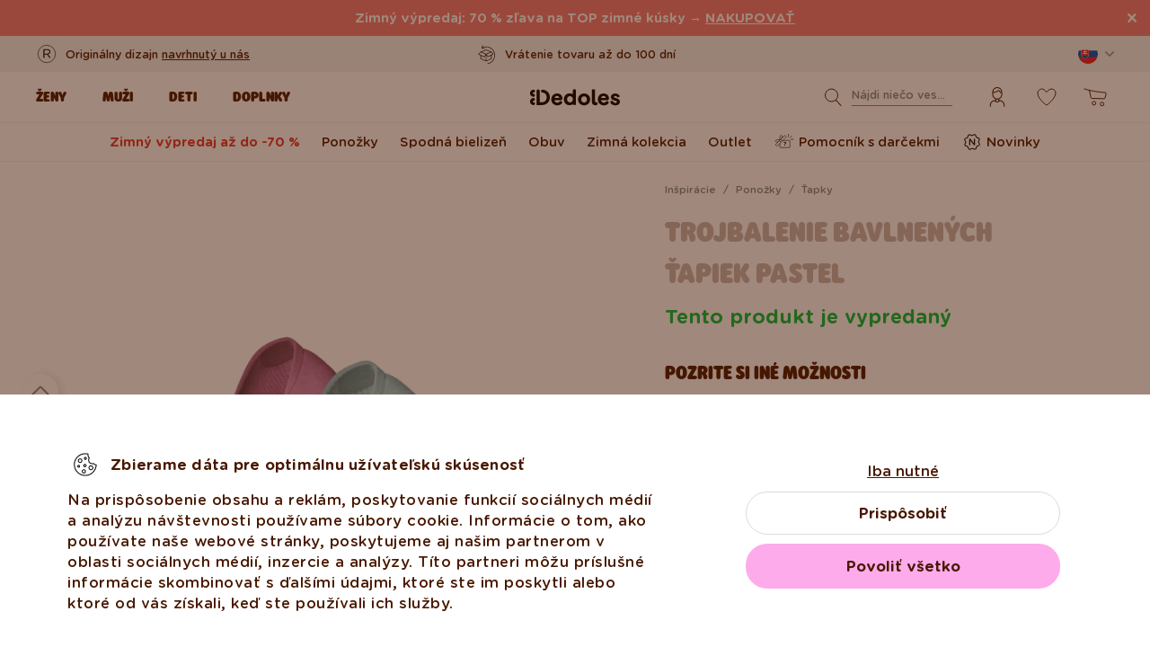

--- FILE ---
content_type: text/html; charset=UTF-8
request_url: https://www.dedoles.sk/trojbalenie-bavlnenych-tapiek-pastel
body_size: 41260
content:
<!DOCTYPE html>
<!--[if IE 8]>
<html class="no-js lt-ie9" lang="sk" data-buxus-lang="sk"><![endif]-->
<!--[if gt IE 8]><!-->
<html class="no-js" lang="sk" data-buxus-lang="sk"><!--<![endif]-->

<head>
    <meta charset="utf-8"/>
    <meta http-equiv="X-UA-Compatible" content="IE=edge">
    <meta name="viewport" content="width=device-width; initial-scale=1.0; maximum-scale=1.0; user-scalable=no;">
    <meta name="theme-color" content="#F1F1F1"/>
            <meta name="p:domain_verify" content="34c04712e333e21a0f7ca1ae09224360"/>
    
    <link rel="dns-prefetch preconnect" href="https://www.googletagmanager.com">
            <link rel="dns-prefetch preconnect" href="https://cdn.dedoles.sk">
            <link rel="dns-prefetch preconnect" href="https://scripts.luigisbox.tech">
            <link rel="dns-prefetch preconnect" href="https://api.luigisbox.tech">
            <link rel="dns-prefetch preconnect" href="https://connect.facebook.net">
            <link rel="dns-prefetch preconnect" href="https://www.google-analytics.com">
            <link rel="dns-prefetch preconnect" href="https://la.dedoles.sk">
            <link rel="dns-prefetch preconnect" href="https://www.googleadservices.com">
            <link rel="dns-prefetch preconnect" href="https://cdn.luigisbox.tech">
            <link rel="dns-prefetch preconnect" href="https://api.exponea.com">
            <link rel="dns-prefetch preconnect" href="https://widgets.getsitecontrol.com">
            <link rel="dns-prefetch preconnect" href="https://app.getsitecontrol.com">
            <link rel="dns-prefetch preconnect" href="https://shopify.admetrics.events">
        <link rel="preload" href="/buxus/assets/build/fonts/Rodger/Rodger-Black.woff2" as="font" type="font/woff2" crossorigin="anonymous">
            <link rel="preload" href="/buxus/assets/build/fonts/GothamRounded/GothamRounded-Bold.woff2" as="font" type="font/woff2" crossorigin="anonymous">
            <link rel="preload" href="/buxus/assets/build/fonts/GothamRounded/GothamRounded-Medium.woff2" as="font" type="font/woff2" crossorigin="anonymous">
            <link rel="preload" href="/buxus/assets/build/fonts/fontawesome.woff" as="font" type="font/woff" crossorigin="anonymous">
    
    <link rel="preload" href="https://cdn.dedoles.sk/buxus/images/cache/product_gallery_item_large_icc//vsetko/zeny/vsetko_damske_oblecenie/vesele_ponozky/trojbalenie_bavlnenych_tapiek_pastel/GMNSSP1014.png.webp" as="image" imagesrcset="https://cdn.dedoles.sk/buxus/images/cache/product_gallery_item_large_icc//vsetko/zeny/vsetko_damske_oblecenie/vesele_ponozky/trojbalenie_bavlnenych_tapiek_pastel/GMNSSP1014.png.webp 1x, https://cdn.dedoles.sk/buxus/images/cache/product_gallery_item_large_icc@2x//vsetko/zeny/vsetko_damske_oblecenie/vesele_ponozky/trojbalenie_bavlnenych_tapiek_pastel/GMNSSP1014.png.webp 1.5x, https://cdn.dedoles.sk/buxus/images/cache/product_gallery_item_large_icc@3x//vsetko/zeny/vsetko_damske_oblecenie/vesele_ponozky/trojbalenie_bavlnenych_tapiek_pastel/GMNSSP1014.png.webp 2.5x"/>

    <title>Trojbalenie bavlnených ťapiek Pastel | Dedoles</title>    <meta name="og:image" content="https://cdn.dedoles.sk/buxus/images/cache/comprimed_detail_image4//vsetko/zeny/vsetko_damske_oblecenie/vesele_ponozky/trojbalenie_bavlnenych_tapiek_pastel/GMNSSP1014.png" >
<meta name="description" content="Hravé, farebné motívy a kvalitný, priedušný materiál – také sú naše veselé ponožky. Bavlna, bambus alebo recyklovaná bavlna? Presne tak, nie sú len originálne a vtipné, ale aj šetrné k prírode." >
<meta name="Generator" content="BUXUS" >
<meta name="author" content="" >
<meta name="designer" content="ui42 s.r.o" >    <link href="/buxus/assets/build/css/style.css?v=cbb4c1bc3ba979c78265a21ef345c950" media="screen" rel="stylesheet" type="text/css" >
<link href="https://cdn.dedoles.sk/buxus/images/image_10683585e38cf73.png" rel="favicon" type="image/x-icon" >
<link href="https://cdn.dedoles.sk/buxus/images/image_10683585e38cf73.png" rel="icon" type="image/x-icon" >
<link href="https://cdn.dedoles.sk/buxus/images/image_10683585e38cf73.png" rel="shortcut icon" type="image/x-icon" >            
    
    <!-- -->
<script type="text/javascript">(function(u,x,t,w,e,a,k,s){a=function(v){try{u.setItem(t+e,v)}catch(e){}v=JSON.parse(v);for(k=0;k<v.length;k++){s=x.createElement("script");s.text="(function(u,x,t,w,e,a,k){a=u[e]=function(){a.q.push(arguments)};a.q=[];a.t=+new Date;a.c=w;k=x.createElement('script');k.async=1;k.src=t;x.getElementsByTagName('head')[0].appendChild(k)})(window,document,'"+v[k].u+"',"+JSON.stringify(v[k].c)+",'"+v[k].g+"')";x.getElementsByTagName("head")[0].appendChild(s)}};try{k=u.getItem(t+e)}catch(e){}if(k){return a(k)}k=new XMLHttpRequest;k.onreadystatechange=function(){if(k.readyState==4&&k.status==200)a(k.responseText)};k.open("POST",w+e);k.send(x.URL)})(sessionStorage,document,"uxt:","https://api.uxtweak.com/snippet/","de3d884c-d2ee-4d38-9faf-e35c16da2afc");</script>    
    <!--PAGE_ID: 246427-->

    
            <meta name="robots" content="index, follow" />
<script type="application/ld+json">{"@context":"https:\/\/schema.org","@type":"Product","name":"Trojbalenie bavlnených ťapiek Pastel","offers":[{"@type":"Offer","itemCondition":"https:\/\/schema.org\/NewCondition","availability":"https:\/\/schema.org\/SoldOut","priceSpecification":[{"@type":"UnitPriceSpecification","priceType":"https:\/\/schema.org\/SalePrice","price":11.99,"priceCurrency":"EUR","valueAddedTaxIncluded":"https:\/\/schema.org\/True"}],"url":"https:\/\/www.dedoles.sk\/trojbalenie-bavlnenych-tapiek-pastel"}],"description":"V jednoduchosti je krása. Dôkazom sú aj naše trojbalenia bavlnených ťapiek v rôznych farebných kombináciách. Sú ideálne do nižších tenisiek, z ktorých ti zaručene nebudú vytŕčať. Nezošmykujú sa z nôh a ich priedušný materiál ti zaistí dokonalé pohodlie.","image":"https:\/\/cdn.dedoles.sk\/buxus\/images\/\/vsetko\/zeny\/vsetko_damske_oblecenie\/vesele_ponozky\/trojbalenie_bavlnenych_tapiek_pastel\/GMNSSP1014.png","sku":"GMNSSP1014","brand":{"@type":"Brand","name":"Dedoles"}}</script>



<link rel="alternate" hreflang="de" href="https://www.dedoles.at/3er-pack-no-show-socken-aus-baumwolle-pastell" />
<link rel="alternate" hreflang="nl-be" href="https://www.dedoles.be/katoenen-no-show-sokken-3-pak-pastel" />
<link rel="alternate" hreflang="fr-be" href="https://www.dedoles.be/fr/paquet-de-3-paires-de-socquettes-en-coton-pastel" />
<link rel="alternate" hreflang="bg" href="https://www.dedoles.bg/pamuchni-nevidimi-chorapi-3-broya-pastelni" />
<link rel="alternate" hreflang="en-us" href="https://www.dedoles.com/cotton-no-show-socks-3-pack-pastel" />
<link rel="alternate" hreflang="en-gb" href="https://www.dedoles.co.uk/cotton-no-show-socks-3-pack-pastel" />
<link rel="alternate" hreflang="cs" href="https://www.dedoles.cz/trojbaleni-bavlnenych-tapek-pastel" />
<link rel="alternate" hreflang="de" href="https://www.dedoles.de/3er-pack-no-show-socken-aus-baumwolle-pastell" />
<link rel="alternate" hreflang="da-dk" href="https://www.dedoles.dk/cotton-no-show-socks-3-pack-pastel" />
<link rel="alternate" hreflang="es" href="https://www.dedoles.es/calcetines-invisibles-de-algodon-3-paq.-pastel" />
<link rel="alternate" hreflang="en-fi" href="https://www.dedoles.fi/cotton-no-show-socks-3-pack-pastel" />
<link rel="alternate" hreflang="fr" href="https://www.dedoles.fr/paquet-de-3-paires-de-chaussettes-invisibles-en-coton-pastel" />
<link rel="alternate" hreflang="hr" href="https://www.dedoles.hr/pakiranje-od-tri-para-pamucnih-niskih-stopalica-pastelne" />
<link rel="alternate" hreflang="hu" href="https://www.dedoles.hu/pamut-titokzokni-harmas-csomagolasban-pasztell" />
<link rel="alternate" hreflang="en-ie" href="https://www.dedoles.ie/cotton-no-show-socks-3-pack-pastel" />
<link rel="alternate" hreflang="it" href="https://www.dedoles.it/pacco-da-3-fantasmini-di-cotone-pastello" />
<link rel="alternate" hreflang="nl" href="https://www.dedoles.nl/katoenen-no-show-sokken-3-pak-pastel" />
<link rel="alternate" hreflang="en-nl" href="https://www.dedoles.nl/en/3-pack-cotton-no-show-socks-pastel" />
<link rel="alternate" hreflang="pl" href="https://www.dedoles.pl/bawelniane-krotkie-skarpetki-trojpak-pastelowe" />
<link rel="alternate" hreflang="pt" href="https://www.dedoles.pt/pack-de-3-meias-invisiveis-de-algodao-pastel" />
<link rel="alternate" hreflang="ro" href="https://www.dedoles.ro/pachet-de-3-perechi-de-talpici-pastel" />
<link rel="alternate" hreflang="en-se" href="https://www.dedoles.se/cotton-no-show-socks-3-pack-pastel" />
<link rel="alternate" hreflang="si" href="https://www.dedoles.si/3-pari-bombaznih-skritih-nizkih-nogavic-pastelne" />
<link rel="alternate" hreflang="sk" href="https://www.dedoles.sk/trojbalenie-bavlnenych-tapiek-pastel" />
<link rel="alternate" hreflang="x-default" href="https://www.dedoles.sk/trojbalenie-bavlnenych-tapiek-pastel" />

        <script type="text/javascript">
    window.currency='EUR'
window.ga4ImplementationVersion = "basic";
    window.ga4ForgetCookie = false;
    var dataLayer = dataLayer || [];dataLayer.push({"page_id":246427,"page_type_id":56,"pageType":"product","currencyCode":"EUR","lang":"sk","vat_rate":23,"cjPageType":"product"});
</script>
<script data-cookieconsent="ignore">(function(w,d,s,l,i){w[l]=w[l]||[];w[l].push({'gtm.start':
new Date().getTime(),event:'gtm.js'});var f=d.getElementsByTagName(s)[0],
j=d.createElement(s),dl=l!='dataLayer'?'&l='+l:'';j.async=true;j.src=
'//www.googletagmanager.com/gtm.js?id='+i+dl;f.parentNode.insertBefore(j,f);
})(window,document,'script','dataLayer','GTM-PJKHBMLK');</script>
        <script>
            (function() {
                function loadScript(url, callback) {
                    const script = document.createElement('script');
                    script.type = 'text/javascript';
                    script.src = url;
                    script.async = true;
                    script.defer = true;

                    script.onload = function() {
                        if (callback && typeof callback === 'function') {
                            callback();
                        }
                    };

                    script.onerror = function() {
                        console.error('Failed to load script: ' + url);
                    };

                    document.head.appendChild(script);
                }

                function init(appId) {
                    const wiselliSdk = document.createElement('wiselli-sdk');
                    wiselliSdk.setAttribute('app-id', appId)
                    wiselliSdk.setAttribute('track-data-layer', 'true')
                    wiselliSdk.setAttribute('exponea-integration', 'true')
                    wiselliSdk.setAttribute('use-stored-global-split', 'true')
                    document.head.appendChild(wiselliSdk);
                }

                // Load the script with the dynamic URL
                loadScript('https://sdk.wiselli.com/wiselli.min.js', function() {
                    // Perform actions that depend on the loaded script
                });

                init('70b9accb-be45-4ccf-b084-a45cf67add3d/7b7f7600-d17a-4479-87d5-dfa86caf7716')
            })();
        </script>

                    <script id="language-picker-links" type="application/json">{"sk":"https:\/\/www.dedoles.sk\/trojbalenie-bavlnenych-tapiek-pastel"}</script>
            
        
    
    

</head>

<body class="page-sk product-detail-page old-product-stickers classic-product-design-picker classic-variant-picker">
<noscript><iframe src="//www.googletagmanager.com/ns.html?id=GTM-PJKHBMLK"
height="0" width="0" style="display:none;visibility:hidden"></iframe></noscript>
<script type="text/javascript">
    var dataLayer = dataLayer || [];dataLayer.push({"event":"productDetails","ecommerce":{"value":11.99,"currency":"EUR","detail":{"actionField":{"action":"detail"},"products":[{"name":"Cotton No Show Socks 3-pack Pastel","brand":"Dedoles","id":"GMNSSP1014","price":11.99,"itemPrice":11.99,"currency":"EUR","categoryId":247593,"category":"ESSENTIALS \/ SOCKS UNI \/ NO SHOW \/ NO SHOW \/ Basic & Bold No Show Socks 3-pack","categories":["ESSENTIALS","SOCKS UNI","NO SHOW","NO SHOW","Basic & Bold No Show Socks 3-pack"],"tags":[],"design":"Basic","colour":null,"fit":"Pono\u017eky","exactFit":"\u0165apky","gender":"Unisex","size":null,"discount":null,"availability":false,"virtual":false,"variant_id":"GMNSSP1014","recsysSource":"natural"}]}},"ecomm_prodid":"GMNSSP1014","ecomm_pagetype":"product","ecomm_totalvalue":11.99,"setEmail":"","currencyCode":"EUR"});dataLayer.push({"ecommerce":null});dataLayer.push({"event":"view_item","ecommerce":{"value":11.99,"currency":"EUR","items":[{"item_name":"Cotton No Show Socks 3-pack Pastel","item_brand":"Dedoles","item_id":"GMNSSP1014","price":11.99,"itemPrice":11.99,"currency":"EUR","categoryId":247593,"item_category":"ESSENTIALS","item_category2":"SOCKS UNI","item_category3":"NO SHOW","item_category4":"NO SHOW","item_category5":"Basic & Bold No Show Socks 3-pack","categories":["ESSENTIALS","SOCKS UNI","NO SHOW","NO SHOW","Basic & Bold No Show Socks 3-pack"],"tags":[],"design":"Basic","item_variant":null,"fit":"Pono\u017eky","exactFit":"\u0165apky","gender":"Unisex","size":null,"discount":null,"availability":false,"virtual":false,"variant_id":"GMNSSP1014","recsysSource":"natural"}]},"ecomm_prodid":"GMNSSP1014","ecomm_pagetype":"product","ecomm_totalvalue":11.99,"setEmail":"","currencyCode":"EUR"});
</script>
            
    



<header class="site-header js-header">
    

        <nav class="top-navbar js-top-navbar">
            <div class="top-navbar__container container">
                <div class="top-navbar__inner">
                    <div class="top-navbar__wrapper-col top-navbar__wrapper-col--banner-wrapper">
                                                                                    <div class="top-navbar-banner">
                                                                                                        <div class="top-navbar-banner__img-wrapper">
                                            <img class="top-navbar-banner__img lazy" width="32" height="32"
                                                 src="data:image/svg+xml,%3Csvg%20xmlns%3D%22http%3A%2F%2Fwww.w3.org%2F2000%2Fsvg%22%20viewBox%3D%220%200%2032%2032%22%3E%3C%2Fsvg%3E"
                                                 data-src="https://cdn.dedoles.sk/buxus/images/cache/megamenu.top_navbar_banner_img/image_18866293f131eec0.svg"
                                                 data-srcset="https://cdn.dedoles.sk/buxus/images/cache/megamenu.top_navbar_banner_img/image_18866293f131eec0.svg 1x, https://cdn.dedoles.sk/buxus/images/cache/megamenu.top_navbar_banner_img@2x/image_18866293f131eec0.svg 1.5x"
                                                 alt="">
                                        </div>
                                                                        <div class="top-navbar-banner__text text">
                                        <p>Originálny dizajn <a href="https://www.dedoles.sk/o-produktoch/vesele-vyrobky">navrhnutý u nás</a></p>                                    </div>
                                                            </div>
                                                                        </div>
                    <div class="top-navbar__wrapper-col top-navbar__wrapper-col--slider-wrapper">
                                                                            <div class="top-navbar-banner-carousel js-top-navbar-banner-carousel swiper-container">
                                <div class="top-navbar-banner-carousel__inner swiper-wrapper">
                                                                            <div
                                            class="top-navbar-banner-carousel__item js-top-navbar-banner-carousel-item swiper-slide">
                                                                                            <div class="top-navbar-banner">
                                                                                                                                                            <div class="top-navbar-banner__text text">
                                                        <div class="guarantees-stars" style="--rating: 4.8; display:none;">&nbsp;<b>4,82</b> <span style="font-size: 0.8em; color: #7C878E;">(24 040x)</span></div>                                                    </div>
                                                                                                    </div>
                                                                                        </div>
                                                                            <div
                                            class="top-navbar-banner-carousel__item js-top-navbar-banner-carousel-item swiper-slide">
                                                                                        <a href="https://www.dedoles.sk/vymena-a-vratenie" class="top-navbar-banner">
                                                                                                                                                            <div class="top-navbar-banner__img-wrapper">
                                                            <img class="top-navbar-banner__img lazy" width="32"
                                                                 height="32"
                                                                 src="data:image/svg+xml,%3Csvg%20xmlns%3D%22http%3A%2F%2Fwww.w3.org%2F2000%2Fsvg%22%20viewBox%3D%220%200%2032%2032%22%3E%3C%2Fsvg%3E"
                                                                 data-src="https://cdn.dedoles.sk/buxus/images/cache/megamenu.top_navbar_banner_img/image_266629404577a1b.svg"
                                                                 data-srcset="https://cdn.dedoles.sk/buxus/images/cache/megamenu.top_navbar_banner_img/image_266629404577a1b.svg 1x, https://cdn.dedoles.sk/buxus/images/cache/megamenu.top_navbar_banner_img@2x/image_266629404577a1b.svg 1.5x"
                                                                 alt="">
                                                        </div>
                                                                                                        <div class="top-navbar-banner__text text">
                                                        Vrátenie tovaru až do 100 dní                                                    </div>
                                                                                                </a>
                                                                                </div>
                                                                            <div
                                            class="top-navbar-banner-carousel__item js-top-navbar-banner-carousel-item swiper-slide">
                                                                                        <a href="https://www.dedoles.sk/moznosti-dopravy" class="top-navbar-banner">
                                                                                                                                                            <div class="top-navbar-banner__img-wrapper">
                                                            <img class="top-navbar-banner__img lazy" width="32"
                                                                 height="32"
                                                                 src="data:image/svg+xml,%3Csvg%20xmlns%3D%22http%3A%2F%2Fwww.w3.org%2F2000%2Fsvg%22%20viewBox%3D%220%200%2032%2032%22%3E%3C%2Fsvg%3E"
                                                                 data-src="https://cdn.dedoles.sk/buxus/images/cache/megamenu.top_navbar_banner_img/image_26662940251560f.svg"
                                                                 data-srcset="https://cdn.dedoles.sk/buxus/images/cache/megamenu.top_navbar_banner_img/image_26662940251560f.svg 1x, https://cdn.dedoles.sk/buxus/images/cache/megamenu.top_navbar_banner_img@2x/image_26662940251560f.svg 1.5x"
                                                                 alt="">
                                                        </div>
                                                                                                        <div class="top-navbar-banner__text text">
                                                        Poštovné zdarma nad 39 €                                                     </div>
                                                                                                </a>
                                                                                </div>
                                                                            <div
                                            class="top-navbar-banner-carousel__item js-top-navbar-banner-carousel-item swiper-slide hide-on-desktop">
                                                                                        <a href="https://www.dedoles.sk/o-produktoch/vesele-vyrobky" class="top-navbar-banner">
                                                                                                                                                            <div class="top-navbar-banner__img-wrapper">
                                                            <img class="top-navbar-banner__img lazy" width="32"
                                                                 height="32"
                                                                 src="data:image/svg+xml,%3Csvg%20xmlns%3D%22http%3A%2F%2Fwww.w3.org%2F2000%2Fsvg%22%20viewBox%3D%220%200%2032%2032%22%3E%3C%2Fsvg%3E"
                                                                 data-src="https://cdn.dedoles.sk/buxus/images/cache/megamenu.top_navbar_banner_img/image_2666293ff784090.svg"
                                                                 data-srcset="https://cdn.dedoles.sk/buxus/images/cache/megamenu.top_navbar_banner_img/image_2666293ff784090.svg 1x, https://cdn.dedoles.sk/buxus/images/cache/megamenu.top_navbar_banner_img@2x/image_2666293ff784090.svg 1.5x"
                                                                 alt="">
                                                        </div>
                                                                                                        <div class="top-navbar-banner__text text">
                                                        Originálny dizajn navrhnutý u nás                                                    </div>
                                                                                                </a>
                                                                                </div>
                                                                            <div
                                            class="top-navbar-banner-carousel__item js-top-navbar-banner-carousel-item swiper-slide">
                                                                                            <div class="top-navbar-banner">
                                                                                                                                                                <div class="top-navbar-banner__img-wrapper">
                                                            <img class="top-navbar-banner__img lazy" width="32"
                                                                 height="32"
                                                                 src="data:image/svg+xml,%3Csvg%20xmlns%3D%22http%3A%2F%2Fwww.w3.org%2F2000%2Fsvg%22%20viewBox%3D%220%200%2032%2032%22%3E%3C%2Fsvg%3E"
                                                                 data-src="https://cdn.dedoles.sk/buxus/images/cache/megamenu.top_navbar_banner_img/image_2666293f81c664c.svg"
                                                                 data-srcset="https://cdn.dedoles.sk/buxus/images/cache/megamenu.top_navbar_banner_img/image_2666293f81c664c.svg 1x, https://cdn.dedoles.sk/buxus/images/cache/megamenu.top_navbar_banner_img@2x/image_2666293f81c664c.svg 1.5x"
                                                                 alt="">
                                                        </div>
                                                                                                        <div class="top-navbar-banner__text text">
                                                        Rýchle odoslanie do <48hod                                                    </div>
                                                                                                    </div>
                                                                                        </div>
                                    
                                </div>
                            </div>
                                            </div>
                    <div class="top-navbar__wrapper-col top-navbar__wrapper-col--menu-wrapper">
                        <ul class="top-navbar-menu">
    <li class="top-navbar-menu__item top-navbar-menu__item--auth">
                <ul id="top-navbar-menu-auth">
                <li class="mini-user-menu-mobile-item mini-user-menu-mobile-item--login">
        <a href="https://www.dedoles.sk/prihlasenie-1">
            Prihlásenie        </a>
    </li>
    <li class="mini-user-menu-mobile-item mini-user-menu-mobile-item--registration">
        <a href="https://www.dedoles.sk/registracia-1#registration">
            Registrácia        </a>
    </li>
        </ul>
            </li>
    </ul>
                    </div>
                    <div class="top-navbar__wrapper-col top-navbar__wrapper-col--language-picker-wrapper">
                        <div class="language-picker js-language-picker dropdown">
    <button class="language-picker-toggle dropdown-toggle" type="button" data-toggle="dropdown" aria-haspopup="true"
            aria-expanded="false">
        <span class="language-picker-toggle__img-wrapper">
            <img src="/buxus/assets/images/flags/sk.svg"
                 alt="Slovensko"
                 class="language-picker-toggle__img"/>
        </span>
        <span class="sr-only">Zmeniť krajinu / jazyk</span>
    </button>
    <div class="language-picker-dropdown js-language-picker-dropdown dropdown-menu">
        <div class="language-picker-dropdown__inner">
            <ul class="language-picker-groups">
                                <li class="language-picker-groups__item">
                    <div class="language-picker-group">
                        <strong class="language-picker-group__label">
                            Zmena krajiny                        </strong>
                        <button type="button"
                                class="language-picker-menu-item language-picker-menu-item--toggle js-language-picker-menu-toggle collapsed"
                                data-toggle="collapse">
                        <span class="language-picker-menu-item__img-wrapper">
                            <img src="/buxus/assets/images/flags/sk.svg"
                                 alt="Slovensko"
                                 class="language-picker-menu-item__img"/>
                        </span>
                            <span class="language-picker-menu-item__label">
                            Slovensko
                        </span>
                        </button>
                        <ul class="language-picker-menu js-language-picker-menu collapse">
                                                            <li class="language-picker-menu__item">
                                    <a href="https://www.dedoles.be"
                                       class="language-picker-menu-item"
                                    >
                                    <span class="language-picker-menu-item__img-wrapper">
                                        <img
                                            src="/buxus/assets/images/flags/be.svg"
                                            alt="Belgicko"
                                            class="language-picker-menu-item__img"/>
                                    </span>
                                        <span class="language-picker-menu-item__label">
                                        Belgicko
                                    </span>
                                    </a>
                                </li>
                                                            <li class="language-picker-menu__item">
                                    <a href="https://www.dedoles.bg"
                                       class="language-picker-menu-item"
                                    >
                                    <span class="language-picker-menu-item__img-wrapper">
                                        <img
                                            src="/buxus/assets/images/flags/bg.svg"
                                            alt="Bulharsko"
                                            class="language-picker-menu-item__img"/>
                                    </span>
                                        <span class="language-picker-menu-item__label">
                                        Bulharsko
                                    </span>
                                    </a>
                                </li>
                                                            <li class="language-picker-menu__item">
                                    <a href="https://www.dedoles.cz"
                                       class="language-picker-menu-item"
                                    >
                                    <span class="language-picker-menu-item__img-wrapper">
                                        <img
                                            src="/buxus/assets/images/flags/cz.svg"
                                            alt="Česko"
                                            class="language-picker-menu-item__img"/>
                                    </span>
                                        <span class="language-picker-menu-item__label">
                                        Česko
                                    </span>
                                    </a>
                                </li>
                                                            <li class="language-picker-menu__item">
                                    <a href="https://www.dedoles.hr"
                                       class="language-picker-menu-item"
                                    >
                                    <span class="language-picker-menu-item__img-wrapper">
                                        <img
                                            src="/buxus/assets/images/flags/hr.svg"
                                            alt="Chorvátsko"
                                            class="language-picker-menu-item__img"/>
                                    </span>
                                        <span class="language-picker-menu-item__label">
                                        Chorvátsko
                                    </span>
                                    </a>
                                </li>
                                                            <li class="language-picker-menu__item">
                                    <a href="https://www.dedoles.fr"
                                       class="language-picker-menu-item"
                                    >
                                    <span class="language-picker-menu-item__img-wrapper">
                                        <img
                                            src="/buxus/assets/images/flags/fr.svg"
                                            alt="Francúzsko"
                                            class="language-picker-menu-item__img"/>
                                    </span>
                                        <span class="language-picker-menu-item__label">
                                        Francúzsko
                                    </span>
                                    </a>
                                </li>
                                                            <li class="language-picker-menu__item">
                                    <a href="https://www.dedoles.nl"
                                       class="language-picker-menu-item"
                                    >
                                    <span class="language-picker-menu-item__img-wrapper">
                                        <img
                                            src="/buxus/assets/images/flags/nl.svg"
                                            alt="Holandsko"
                                            class="language-picker-menu-item__img"/>
                                    </span>
                                        <span class="language-picker-menu-item__label">
                                        Holandsko
                                    </span>
                                    </a>
                                </li>
                                                            <li class="language-picker-menu__item">
                                    <a href="https://www.dedoles.hu"
                                       class="language-picker-menu-item"
                                    >
                                    <span class="language-picker-menu-item__img-wrapper">
                                        <img
                                            src="/buxus/assets/images/flags/hu.svg"
                                            alt="Maďarsko"
                                            class="language-picker-menu-item__img"/>
                                    </span>
                                        <span class="language-picker-menu-item__label">
                                        Maďarsko
                                    </span>
                                    </a>
                                </li>
                                                            <li class="language-picker-menu__item">
                                    <a href="https://www.dedoles.de"
                                       class="language-picker-menu-item"
                                    >
                                    <span class="language-picker-menu-item__img-wrapper">
                                        <img
                                            src="/buxus/assets/images/flags/de.svg"
                                            alt="Nemecko"
                                            class="language-picker-menu-item__img"/>
                                    </span>
                                        <span class="language-picker-menu-item__label">
                                        Nemecko
                                    </span>
                                    </a>
                                </li>
                                                            <li class="language-picker-menu__item">
                                    <a href="https://www.dedoles.pl"
                                       class="language-picker-menu-item"
                                    >
                                    <span class="language-picker-menu-item__img-wrapper">
                                        <img
                                            src="/buxus/assets/images/flags/pl.svg"
                                            alt="Poľsko"
                                            class="language-picker-menu-item__img"/>
                                    </span>
                                        <span class="language-picker-menu-item__label">
                                        Poľsko
                                    </span>
                                    </a>
                                </li>
                                                            <li class="language-picker-menu__item">
                                    <a href="https://www.dedoles.at"
                                       class="language-picker-menu-item"
                                    >
                                    <span class="language-picker-menu-item__img-wrapper">
                                        <img
                                            src="/buxus/assets/images/flags/at.svg"
                                            alt="Rakúsko"
                                            class="language-picker-menu-item__img"/>
                                    </span>
                                        <span class="language-picker-menu-item__label">
                                        Rakúsko
                                    </span>
                                    </a>
                                </li>
                                                            <li class="language-picker-menu__item">
                                    <a href="https://www.dedoles.ro"
                                       class="language-picker-menu-item"
                                    >
                                    <span class="language-picker-menu-item__img-wrapper">
                                        <img
                                            src="/buxus/assets/images/flags/ro.svg"
                                            alt="Rumunsko"
                                            class="language-picker-menu-item__img"/>
                                    </span>
                                        <span class="language-picker-menu-item__label">
                                        Rumunsko
                                    </span>
                                    </a>
                                </li>
                                                            <li class="language-picker-menu__item">
                                    <a href="https://www.dedoles.si"
                                       class="language-picker-menu-item"
                                    >
                                    <span class="language-picker-menu-item__img-wrapper">
                                        <img
                                            src="/buxus/assets/images/flags/si.svg"
                                            alt="Slovinsko"
                                            class="language-picker-menu-item__img"/>
                                    </span>
                                        <span class="language-picker-menu-item__label">
                                        Slovinsko
                                    </span>
                                    </a>
                                </li>
                                                            <li class="language-picker-menu__item">
                                    <a href="https://www.dedoles.es"
                                       class="language-picker-menu-item"
                                    >
                                    <span class="language-picker-menu-item__img-wrapper">
                                        <img
                                            src="/buxus/assets/images/flags/es.svg"
                                            alt="Španielsko"
                                            class="language-picker-menu-item__img"/>
                                    </span>
                                        <span class="language-picker-menu-item__label">
                                        Španielsko
                                    </span>
                                    </a>
                                </li>
                                                            <li class="language-picker-menu__item">
                                    <a href="https://www.dedoles.it"
                                       class="language-picker-menu-item"
                                    >
                                    <span class="language-picker-menu-item__img-wrapper">
                                        <img
                                            src="/buxus/assets/images/flags/it.svg"
                                            alt="Taliansko"
                                            class="language-picker-menu-item__img"/>
                                    </span>
                                        <span class="language-picker-menu-item__label">
                                        Taliansko
                                    </span>
                                    </a>
                                </li>
                                                    </ul>
                    </div>
                </li>
            </ul>
        </div>
    </div>
</div>
                    </div>
                </div>
            </div>
        </nav>
        <nav class="main-navbar js-main-navbar">
            <div class="main-navbar__container container">
                <div class="main-navbar__inner row eq-height">
                    <div class="main-navbar__wrapper-col main-navbar__wrapper-col--buttons main-navbar__wrapper-col--buttons--mobile-only">
                        <ul class="main-navbar-buttons">
                            <li class="main-navbar-buttons__item main-navbar-buttons__item--sidebar-toggle">
                                <button type="button"
                                        class="main-navbar-buttons__btn main-navbar-buttons__btn--sidebar-toggle js-sidebar-toggle"
                                        title="Menu">
                                    <span class="main-navbar-buttons__btn-icon"></span>
                                    <span
                                        class="main-navbar-buttons__btn-label">Menu</span>
                                </button>
                            </li>
                            <li class="main-navbar-buttons__item main-navbar-buttons__item--search">
                                <button type="button"
                                        class="main-navbar-buttons__btn main-navbar-buttons__btn--search collapsed js-search-form-toggle"
                                        data-toggle="collapse" data-target="#header-search-form">
                                    <span class="main-navbar-buttons__btn-icon"></span>
                                    <span
                                        class="main-navbar-buttons__btn-label">Vyhľadávanie</span>
                                </button>
                            </li>
                        </ul>
                    </div>
                    <div class="main-navbar__wrapper-col main-navbar__wrapper-col--logo">
                        <button type="button"
                                class="sidebar-toggle js-sidebar-toggle navbar-toggle"
                                title="Menu">
                            <span class="icon-bar icon-bar--top"></span>
                            <span class="icon-bar icon-bar--middle"></span>
                            <span class="icon-bar icon-bar--bottom"></span>
                        </button>
                        <div class="main-navbar__logo">
                            <a href="https://www.dedoles.sk/"
   class="site-logo site-logo--header" title="Späť na hlavnú stránku">
    <span class="site-logo__desc sr-only">www.dedoles.sk</span>
    <img class="site-logo__img"
         alt="www.dedoles.sk"
         src="https://cdn.dedoles.sk/buxus/images/logo-25.svg">
</a>
                        </div>
                    </div>
                    <div class="main-navbar__wrapper-col main-navbar__wrapper-col--megamenu">
                        
<nav class="sidebar js-sidebar" id="js-main-menu">
    <button class="sidebar__close-btn js-sidebar-toggle">Zatvoriť</button>
    <div class="sidebar__inner js-sidebar-inner">
        <div class="sidebar__body">
            <ul class="main-navbar-menu js-main-navbar-menu">
                
    <li class="main-navbar-menu__item js-main-navbar-menu-item desktop-first main-navbar-menu__item--dropdown main-navbar-menu__item--in-sidebar-header js-main-navbar-menu-item--in-sidebar-header"         data-menu-item-id="261066"
    >
        <a href="https://www.dedoles.sk/stylove-damske-oblecenie"
           class="main-navbar-menu__item-link  desktop-first js-dropdown-navbar-link"
           style=" "
        >
                        <span>Ženy</span>
        </a>
                    <nav class="dropdown-navbar js-dropdown-navbar">
                <a href="https://www.dedoles.sk/stylove-damske-oblecenie" class="dropdown-navbar__view-all-cta">
                    Ženy                </a>
                                
<div class="dropdown-navbar__container">
    <div class="dropdown-navbar__inner ">
                    <div class="dropdown-navbar__col dropdown-navbar__col--menu">
        <div class="dropdown-navbar-col">
            <div class="dropdown-navbar-col__header">
                                    <h3 class="dropdown-navbar-col__title">
                        Oblečenie a obuv                    </h3>
                            </div>
            <div class="dropdown-navbar-col__body">
                <ul class="dropdown-navbar-menu">
                                            <li class="dropdown-navbar-menu__item dropdown-navbar-menu__item--title">
                            Oblečenie a obuv                        </li>
                                                                <li class="dropdown-navbar-menu__item">
                            <a href="https://www.dedoles.sk/stylove-damske-oblecenie" class="dropdown-navbar-menu__item-inner  "
                               title="Prejsť na kategóriu: Všetko dámske">
                                <div class="dropdown-navbar-menu__item-img-wrapper">
                                                                                                                        <img class="dropdown-navbar-menu__item-img lazy" width="40" height="40"
                                                 src="data:image/svg+xml,%3Csvg%20xmlns%3D%22http%3A%2F%2Fwww.w3.org%2F2000%2Fsvg%22%20viewBox%3D%220%200%2040%2040%22%3E%3C%2Fsvg%3E"
                                                 data-src="https://cdn.dedoles.sk/buxus/images/image_66160c0847727713.svg"
                                                 alt="Všetko dámske">
                                                                                                            </div>
                                <div class="dropdown-navbar-menu__item-content-wrapper">
                                    <span class="dropdown-navbar-menu__item-title">Všetko dámske</span>
                                                                    </div>
                            </a>
                        </li>
                                            <li class="dropdown-navbar-menu__item">
                            <a href="https://www.dedoles.sk/najpredavanejsie/damske-bestsellery" class="dropdown-navbar-menu__item-inner  "
                               title="Prejsť na kategóriu: Dámske bestsellery">
                                <div class="dropdown-navbar-menu__item-img-wrapper">
                                                                                                                        <img class="dropdown-navbar-menu__item-img lazy" width="40" height="40"
                                                 src="data:image/svg+xml,%3Csvg%20xmlns%3D%22http%3A%2F%2Fwww.w3.org%2F2000%2Fsvg%22%20viewBox%3D%220%200%2040%2040%22%3E%3C%2Fsvg%3E"
                                                 data-src="https://cdn.dedoles.sk/buxus/images/image_66168fb785caa10b.svg"
                                                 alt="Dámske bestsellery">
                                                                                                            </div>
                                <div class="dropdown-navbar-menu__item-content-wrapper">
                                    <span class="dropdown-navbar-menu__item-title">Dámske bestsellery</span>
                                                                    </div>
                            </a>
                        </li>
                                            <li class="dropdown-navbar-menu__item">
                            <a href="https://www.dedoles.sk/damske-novinky" class="dropdown-navbar-menu__item-inner  "
                               title="Prejsť na kategóriu: Dámske novinky">
                                <div class="dropdown-navbar-menu__item-img-wrapper">
                                                                                                                        <img class="dropdown-navbar-menu__item-img lazy" width="40" height="40"
                                                 src="data:image/svg+xml,%3Csvg%20xmlns%3D%22http%3A%2F%2Fwww.w3.org%2F2000%2Fsvg%22%20viewBox%3D%220%200%2040%2040%22%3E%3C%2Fsvg%3E"
                                                 data-src="https://cdn.dedoles.sk/buxus/images/image_66166432340bdde6.svg"
                                                 alt="Dámske novinky">
                                                                                                            </div>
                                <div class="dropdown-navbar-menu__item-content-wrapper">
                                    <span class="dropdown-navbar-menu__item-title">Dámske novinky</span>
                                                                    </div>
                            </a>
                        </li>
                                            <li class="dropdown-navbar-menu__item">
                            <a href="https://www.dedoles.sk/vypredaj-az-do-60/damsky-vypredaj-az-do-70" class="dropdown-navbar-menu__item-inner dropdown-navbar-menu__item-inner--highlighted "
                               title="Prejsť na kategóriu: Dámsky výpredaj až do -70 %">
                                <div class="dropdown-navbar-menu__item-img-wrapper">
                                                                                                                        <img class="dropdown-navbar-menu__item-img lazy" width="40" height="40"
                                                 src="data:image/svg+xml,%3Csvg%20xmlns%3D%22http%3A%2F%2Fwww.w3.org%2F2000%2Fsvg%22%20viewBox%3D%220%200%2040%2040%22%3E%3C%2Fsvg%3E"
                                                 data-src="https://cdn.dedoles.sk/buxus/images/image_66168b523d44687d.svg"
                                                 alt="Dámsky výpredaj až do -70 %">
                                                                                                            </div>
                                <div class="dropdown-navbar-menu__item-content-wrapper">
                                    <span class="dropdown-navbar-menu__item-title">Dámsky výpredaj až do -70 %</span>
                                                                    </div>
                            </a>
                        </li>
                                            <li class="dropdown-navbar-menu__item">
                            <a href="https://www.dedoles.sk/pomocnik-s-darcekmi" class="dropdown-navbar-menu__item-inner  "
                               title="Prejsť na kategóriu: Pomocník s darčekmi">
                                <div class="dropdown-navbar-menu__item-img-wrapper">
                                                                                                                        <img class="dropdown-navbar-menu__item-img lazy" width="40" height="40"
                                                 src="data:image/svg+xml,%3Csvg%20xmlns%3D%22http%3A%2F%2Fwww.w3.org%2F2000%2Fsvg%22%20viewBox%3D%220%200%2040%2040%22%3E%3C%2Fsvg%3E"
                                                 data-src="https://cdn.dedoles.sk/buxus/images/image_6616548b0b118292.svg"
                                                 alt="Pomocník s darčekmi">
                                                                                                            </div>
                                <div class="dropdown-navbar-menu__item-content-wrapper">
                                    <span class="dropdown-navbar-menu__item-title">Pomocník s darčekmi</span>
                                                                    </div>
                            </a>
                        </li>
                                            <li class="dropdown-navbar-menu__item">
                            <a href="https://www.dedoles.sk/zeny/ponozky" class="dropdown-navbar-menu__item-inner  "
                               title="Prejsť na kategóriu: Ponožky">
                                <div class="dropdown-navbar-menu__item-img-wrapper">
                                                                                                                        <img class="dropdown-navbar-menu__item-img lazy" width="40" height="40"
                                                 src="data:image/svg+xml,%3Csvg%20xmlns%3D%22http%3A%2F%2Fwww.w3.org%2F2000%2Fsvg%22%20viewBox%3D%220%200%2040%2040%22%3E%3C%2Fsvg%3E"
                                                 data-src="https://cdn.dedoles.sk/buxus/images/image_66160c72c35c4fbf.svg"
                                                 alt="Ponožky">
                                                                                                            </div>
                                <div class="dropdown-navbar-menu__item-content-wrapper">
                                    <span class="dropdown-navbar-menu__item-title">Ponožky</span>
                                                                    </div>
                            </a>
                        </li>
                                            <li class="dropdown-navbar-menu__item">
                            <a href="https://www.dedoles.sk/zeny/damska-spodna-bielizen" class="dropdown-navbar-menu__item-inner  "
                               title="Prejsť na kategóriu: Spodná bielizeň">
                                <div class="dropdown-navbar-menu__item-img-wrapper">
                                                                                                                        <img class="dropdown-navbar-menu__item-img lazy" width="40" height="40"
                                                 src="data:image/svg+xml,%3Csvg%20xmlns%3D%22http%3A%2F%2Fwww.w3.org%2F2000%2Fsvg%22%20viewBox%3D%220%200%2040%2040%22%3E%3C%2Fsvg%3E"
                                                 data-src="https://cdn.dedoles.sk/buxus/images/image_6616346cd52599e1.svg"
                                                 alt="Spodná bielizeň">
                                                                                                            </div>
                                <div class="dropdown-navbar-menu__item-content-wrapper">
                                    <span class="dropdown-navbar-menu__item-title">Spodná bielizeň</span>
                                                                    </div>
                            </a>
                        </li>
                                            <li class="dropdown-navbar-menu__item">
                            <a href="https://www.dedoles.sk/zeny/damska-obuv" class="dropdown-navbar-menu__item-inner  "
                               title="Prejsť na kategóriu: Obuv">
                                <div class="dropdown-navbar-menu__item-img-wrapper">
                                                                                                                        <img class="dropdown-navbar-menu__item-img lazy" width="40" height="40"
                                                 src="data:image/svg+xml,%3Csvg%20xmlns%3D%22http%3A%2F%2Fwww.w3.org%2F2000%2Fsvg%22%20viewBox%3D%220%200%2040%2040%22%3E%3C%2Fsvg%3E"
                                                 data-src="https://cdn.dedoles.sk/buxus/images/image_661682d7fa51870e.svg"
                                                 alt="Obuv">
                                                                                                            </div>
                                <div class="dropdown-navbar-menu__item-content-wrapper">
                                    <span class="dropdown-navbar-menu__item-title">Obuv</span>
                                                                    </div>
                            </a>
                        </li>
                                            <li class="dropdown-navbar-menu__item">
                            <a href="https://www.dedoles.sk/zeny/plavky" class="dropdown-navbar-menu__item-inner  "
                               title="Prejsť na kategóriu: Plavky">
                                <div class="dropdown-navbar-menu__item-img-wrapper">
                                                                                                                        <img class="dropdown-navbar-menu__item-img lazy" width="40" height="40"
                                                 src="data:image/svg+xml,%3Csvg%20xmlns%3D%22http%3A%2F%2Fwww.w3.org%2F2000%2Fsvg%22%20viewBox%3D%220%200%2040%2040%22%3E%3C%2Fsvg%3E"
                                                 data-src="https://cdn.dedoles.sk/buxus/images/image_66160c088428175e.svg"
                                                 alt="Plavky">
                                                                                                            </div>
                                <div class="dropdown-navbar-menu__item-content-wrapper">
                                    <span class="dropdown-navbar-menu__item-title">Plavky</span>
                                                                    </div>
                            </a>
                        </li>
                                            <li class="dropdown-navbar-menu__item">
                            <a href="https://www.dedoles.sk/zeny/pyzama" class="dropdown-navbar-menu__item-inner  "
                               title="Prejsť na kategóriu: Pyžamá">
                                <div class="dropdown-navbar-menu__item-img-wrapper">
                                                                                                                        <img class="dropdown-navbar-menu__item-img lazy" width="40" height="40"
                                                 src="data:image/svg+xml,%3Csvg%20xmlns%3D%22http%3A%2F%2Fwww.w3.org%2F2000%2Fsvg%22%20viewBox%3D%220%200%2040%2040%22%3E%3C%2Fsvg%3E"
                                                 data-src="https://cdn.dedoles.sk/buxus/images/image_6616177b1d4e241d.svg"
                                                 alt="Pyžamá">
                                                                                                            </div>
                                <div class="dropdown-navbar-menu__item-content-wrapper">
                                    <span class="dropdown-navbar-menu__item-title">Pyžamá</span>
                                                                    </div>
                            </a>
                        </li>
                                            <li class="dropdown-navbar-menu__item">
                            <a href="https://www.dedoles.sk/zeny/doplnky" class="dropdown-navbar-menu__item-inner  "
                               title="Prejsť na kategóriu: Doplnky">
                                <div class="dropdown-navbar-menu__item-img-wrapper">
                                                                                                                        <img class="dropdown-navbar-menu__item-img lazy" width="40" height="40"
                                                 src="data:image/svg+xml,%3Csvg%20xmlns%3D%22http%3A%2F%2Fwww.w3.org%2F2000%2Fsvg%22%20viewBox%3D%220%200%2040%2040%22%3E%3C%2Fsvg%3E"
                                                 data-src="https://cdn.dedoles.sk/buxus/images/image_6616347e65e0c321.svg"
                                                 alt="Doplnky">
                                                                                                            </div>
                                <div class="dropdown-navbar-menu__item-content-wrapper">
                                    <span class="dropdown-navbar-menu__item-title">Doplnky</span>
                                                                    </div>
                            </a>
                        </li>
                                            <li class="dropdown-navbar-menu__item">
                            <a href="https://www.dedoles.sk/multibalenia-1" class="dropdown-navbar-menu__item-inner  "
                               title="Prejsť na kategóriu: Multibalenia">
                                <div class="dropdown-navbar-menu__item-img-wrapper">
                                                                                                                        <img class="dropdown-navbar-menu__item-img lazy" width="40" height="40"
                                                 src="data:image/svg+xml,%3Csvg%20xmlns%3D%22http%3A%2F%2Fwww.w3.org%2F2000%2Fsvg%22%20viewBox%3D%220%200%2040%2040%22%3E%3C%2Fsvg%3E"
                                                 data-src="https://cdn.dedoles.sk/buxus/images/image_661640edf6dac516.svg"
                                                 alt="Multibalenia">
                                                                                                            </div>
                                <div class="dropdown-navbar-menu__item-content-wrapper">
                                    <span class="dropdown-navbar-menu__item-title">Multibalenia</span>
                                                                    </div>
                            </a>
                        </li>
                                            <li class="dropdown-navbar-menu__item">
                            <a href="https://www.dedoles.sk/darcekove-poukazy" class="dropdown-navbar-menu__item-inner  "
                               title="Prejsť na kategóriu: Darčekové poukazy">
                                <div class="dropdown-navbar-menu__item-img-wrapper">
                                                                                                                        <img class="dropdown-navbar-menu__item-img lazy" width="40" height="40"
                                                 src="data:image/svg+xml,%3Csvg%20xmlns%3D%22http%3A%2F%2Fwww.w3.org%2F2000%2Fsvg%22%20viewBox%3D%220%200%2040%2040%22%3E%3C%2Fsvg%3E"
                                                 data-src="https://cdn.dedoles.sk/buxus/images/image_66161a880469d4b4.svg"
                                                 alt="Darčekové poukazy">
                                                                                                            </div>
                                <div class="dropdown-navbar-menu__item-content-wrapper">
                                    <span class="dropdown-navbar-menu__item-title">Darčekové poukazy</span>
                                                                    </div>
                            </a>
                        </li>
                                            <li class="dropdown-navbar-menu__item">
                            <a href="https://www.dedoles.sk/vesele-sety" class="dropdown-navbar-menu__item-inner  "
                               title="Prejsť na kategóriu: Ladiace motívy">
                                <div class="dropdown-navbar-menu__item-img-wrapper dropdown-navbar-menu__item-img-wrapper--empty">
                                                                    </div>
                                <div class="dropdown-navbar-menu__item-content-wrapper">
                                    <span class="dropdown-navbar-menu__item-title">Ladiace motívy</span>
                                                                    </div>
                            </a>
                        </li>
                                    </ul>
            </div>
        </div>
    </div>
    <div class="dropdown-navbar__col dropdown-navbar__col--menu">
        <div class="dropdown-navbar-col">
            <div class="dropdown-navbar-col__header">
                                    <h3 class="dropdown-navbar-col__title">
                        Kolekcie                    </h3>
                            </div>
            <div class="dropdown-navbar-col__body">
                <ul class="dropdown-navbar-menu">
                                            <li class="dropdown-navbar-menu__item dropdown-navbar-menu__item--title">
                            Kolekcie                        </li>
                                                                <li class="dropdown-navbar-menu__item">
                            <a href="https://www.dedoles.sk/zimna-kolekcia" class="dropdown-navbar-menu__item-inner  "
                               title="Prejsť na kategóriu: Zimná kolekcia">
                                <div class="dropdown-navbar-menu__item-img-wrapper">
                                                                                                                        <img class="dropdown-navbar-menu__item-img lazy" width="40" height="40"
                                                 src="data:image/svg+xml,%3Csvg%20xmlns%3D%22http%3A%2F%2Fwww.w3.org%2F2000%2Fsvg%22%20viewBox%3D%220%200%2040%2040%22%3E%3C%2Fsvg%3E"
                                                 data-src="https://cdn.dedoles.sk/buxus/images/image_661691489896de25.svg"
                                                 alt="Zimná kolekcia">
                                                                                                            </div>
                                <div class="dropdown-navbar-menu__item-content-wrapper">
                                    <span class="dropdown-navbar-menu__item-title">Zimná kolekcia</span>
                                                                    </div>
                            </a>
                        </li>
                                            <li class="dropdown-navbar-menu__item">
                            <a href="https://www.dedoles.sk/zeny/uprsana-kolekcia" class="dropdown-navbar-menu__item-inner  "
                               title="Prejsť na kategóriu: Kolekcia do dažďa">
                                <div class="dropdown-navbar-menu__item-img-wrapper">
                                                                                                                        <img class="dropdown-navbar-menu__item-img lazy" width="40" height="40"
                                                 src="data:image/svg+xml,%3Csvg%20xmlns%3D%22http%3A%2F%2Fwww.w3.org%2F2000%2Fsvg%22%20viewBox%3D%220%200%2040%2040%22%3E%3C%2Fsvg%3E"
                                                 data-src="https://cdn.dedoles.sk/buxus/images/image_6616349633cbf97c.svg"
                                                 alt="Kolekcia do dažďa">
                                                                                                            </div>
                                <div class="dropdown-navbar-menu__item-content-wrapper">
                                    <span class="dropdown-navbar-menu__item-title">Kolekcia do dažďa</span>
                                                                    </div>
                            </a>
                        </li>
                                            <li class="dropdown-navbar-menu__item">
                            <a href="https://www.dedoles.sk/sportova-kolekcia" class="dropdown-navbar-menu__item-inner  "
                               title="Prejsť na kategóriu: Športová kolekcia">
                                <div class="dropdown-navbar-menu__item-img-wrapper">
                                                                                                                        <img class="dropdown-navbar-menu__item-img lazy" width="40" height="40"
                                                 src="data:image/svg+xml,%3Csvg%20xmlns%3D%22http%3A%2F%2Fwww.w3.org%2F2000%2Fsvg%22%20viewBox%3D%220%200%2040%2040%22%3E%3C%2Fsvg%3E"
                                                 data-src="https://cdn.dedoles.sk/buxus/images/image_6616346cfab9d707.svg"
                                                 alt="Športová kolekcia">
                                                                                                            </div>
                                <div class="dropdown-navbar-menu__item-content-wrapper">
                                    <span class="dropdown-navbar-menu__item-title">Športová kolekcia</span>
                                                                    </div>
                            </a>
                        </li>
                                            <li class="dropdown-navbar-menu__item">
                            <a href="https://www.dedoles.sk/novinky-zeny/basic-bold-kolekcia" class="dropdown-navbar-menu__item-inner  "
                               title="Prejsť na kategóriu: Dámska Basic a Bold kolekcia">
                                <div class="dropdown-navbar-menu__item-img-wrapper">
                                                                                                                        <img class="dropdown-navbar-menu__item-img lazy" width="40" height="40"
                                                 src="data:image/svg+xml,%3Csvg%20xmlns%3D%22http%3A%2F%2Fwww.w3.org%2F2000%2Fsvg%22%20viewBox%3D%220%200%2040%2040%22%3E%3C%2Fsvg%3E"
                                                 data-src="https://cdn.dedoles.sk/buxus/images/image_661645e221bb3ec2.svg"
                                                 alt="Dámska Basic a Bold kolekcia">
                                                                                                            </div>
                                <div class="dropdown-navbar-menu__item-content-wrapper">
                                    <span class="dropdown-navbar-menu__item-title">Dámska Basic a Bold kolekcia</span>
                                                                    </div>
                            </a>
                        </li>
                                            <li class="dropdown-navbar-menu__item">
                            <a href="https://www.dedoles.sk/specialne-kolekcie" class="dropdown-navbar-menu__item-inner  "
                               title="Prejsť na kategóriu: Špeciálne kolekcie">
                                <div class="dropdown-navbar-menu__item-img-wrapper">
                                                                                                                        <img class="dropdown-navbar-menu__item-img lazy" width="40" height="40"
                                                 src="data:image/svg+xml,%3Csvg%20xmlns%3D%22http%3A%2F%2Fwww.w3.org%2F2000%2Fsvg%22%20viewBox%3D%220%200%2040%2040%22%3E%3C%2Fsvg%3E"
                                                 data-src="https://cdn.dedoles.sk/buxus/images/image_6616364e3d54c48e.svg"
                                                 alt="Špeciálne kolekcie">
                                                                                                            </div>
                                <div class="dropdown-navbar-menu__item-content-wrapper">
                                    <span class="dropdown-navbar-menu__item-title">Špeciálne kolekcie</span>
                                                                    </div>
                            </a>
                        </li>
                                    </ul>
            </div>
        </div>
    </div>
<div class="dropdown-navbar__col dropdown-navbar__col--tiles">
    <div class="dropdown-navbar-col">
        <div class="dropdown-navbar-col__header">
                            <h3 class="dropdown-navbar-col__title">
                    Top ponuky                </h3>
                    </div>
        <div class="dropdown-navbar-col__body">
            <div class="dropdown-navbar-tiles">
                <ul class="dropdown-navbar-tiles-list">
                                                                    <li class="dropdown-navbar-tiles-list__item">
                            <div class="dropdown-navbar-tile">
                                <a class="dropdown-navbar-tile__inner" href="https://www.dedoles.sk/vypredaj-az-do-60"
                                   title="Zobraziť detail: Zimný výpredaj až do -70 %">
                                    <div class="dropdown-navbar-tile__img-wrapper">
                                                                                    <img class="dropdown-navbar-tile__img lazy" width="268" height="121"
                                                 src="data:image/svg+xml,%3Csvg%20xmlns%3D%22http%3A%2F%2Fwww.w3.org%2F2000%2Fsvg%22%20viewBox%3D%220%200%20268%20121%22%3E%3C%2Fsvg%3E"
                                                 data-src="https://cdn.dedoles.sk/buxus/images/cache/megamenu.dropdown_navbar_tile_img/image_87869522bd331dd1.png.webp"
                                                 data-srcset="https://cdn.dedoles.sk/buxus/images/cache/megamenu.dropdown_navbar_tile_img/image_87869522bd331dd1.png.webp 1x, https://cdn.dedoles.sk/buxus/images/cache/megamenu.dropdown_navbar_tile_img@2x/image_87869522bd331dd1.png.webp 1.5x, https://cdn.dedoles.sk/buxus/images/cache/megamenu.dropdown_navbar_tile_img@3x/image_87869522bd331dd1.png.webp 2.5x"
                                                 alt="Zimný výpredaj až do -70 %">
                                                                            </div>
                                    <div class="dropdown-navbar-tile__content-wrapper">
                                        <span class="dropdown-navbar-tile__title">
                                            Zimný výpredaj až do -70 %                                        </span>
                                    </div>
                                </a>
                            </div>
                        </li>
                                                                    <li class="dropdown-navbar-tiles-list__item">
                            <div class="dropdown-navbar-tile">
                                <a class="dropdown-navbar-tile__inner" href="https://www.dedoles.sk/valentinska-kolekcia"
                                   title="Zobraziť detail: Valentínska kolekcia">
                                    <div class="dropdown-navbar-tile__img-wrapper">
                                                                                    <img class="dropdown-navbar-tile__img lazy" width="268" height="121"
                                                 src="data:image/svg+xml,%3Csvg%20xmlns%3D%22http%3A%2F%2Fwww.w3.org%2F2000%2Fsvg%22%20viewBox%3D%220%200%20268%20121%22%3E%3C%2Fsvg%3E"
                                                 data-src="https://cdn.dedoles.sk/buxus/images/cache/megamenu.dropdown_navbar_tile_img/image_8786796ba497f3b6.jpeg.webp"
                                                 data-srcset="https://cdn.dedoles.sk/buxus/images/cache/megamenu.dropdown_navbar_tile_img/image_8786796ba497f3b6.jpeg.webp 1x, https://cdn.dedoles.sk/buxus/images/cache/megamenu.dropdown_navbar_tile_img@2x/image_8786796ba497f3b6.jpeg.webp 1.5x, https://cdn.dedoles.sk/buxus/images/cache/megamenu.dropdown_navbar_tile_img@3x/image_8786796ba497f3b6.jpeg.webp 2.5x"
                                                 alt="Valentínska kolekcia">
                                                                            </div>
                                    <div class="dropdown-navbar-tile__content-wrapper">
                                        <span class="dropdown-navbar-tile__title">
                                            Valentínska kolekcia                                        </span>
                                    </div>
                                </a>
                            </div>
                        </li>
                                                                    <li class="dropdown-navbar-tiles-list__item">
                            <div class="dropdown-navbar-tile">
                                <a class="dropdown-navbar-tile__inner" href="https://www.dedoles.sk/damske-cutecore-ponozky"
                                   title="Zobraziť detail: Dámske Cutecore ponožky">
                                    <div class="dropdown-navbar-tile__img-wrapper">
                                                                                    <img class="dropdown-navbar-tile__img lazy" width="268" height="121"
                                                 src="data:image/svg+xml,%3Csvg%20xmlns%3D%22http%3A%2F%2Fwww.w3.org%2F2000%2Fsvg%22%20viewBox%3D%220%200%20268%20121%22%3E%3C%2Fsvg%3E"
                                                 data-src="https://cdn.dedoles.sk/buxus/images/cache/megamenu.dropdown_navbar_tile_img/image_878695bb045bdcf3.png.webp"
                                                 data-srcset="https://cdn.dedoles.sk/buxus/images/cache/megamenu.dropdown_navbar_tile_img/image_878695bb045bdcf3.png.webp 1x, https://cdn.dedoles.sk/buxus/images/cache/megamenu.dropdown_navbar_tile_img@2x/image_878695bb045bdcf3.png.webp 1.5x, https://cdn.dedoles.sk/buxus/images/cache/megamenu.dropdown_navbar_tile_img@3x/image_878695bb045bdcf3.png.webp 2.5x"
                                                 alt="Dámske Cutecore ponožky">
                                                                            </div>
                                    <div class="dropdown-navbar-tile__content-wrapper">
                                        <span class="dropdown-navbar-tile__title">
                                            Dámske Cutecore ponožky                                        </span>
                                    </div>
                                </a>
                            </div>
                        </li>
                                    </ul>
            </div>
        </div>
    </div>
</div>

            </div>
</div>                            </nav>
            </li>

    <li class="main-navbar-menu__item js-main-navbar-menu-item ADS main-navbar-menu__item--dropdown main-navbar-menu__item--in-sidebar-header js-main-navbar-menu-item--in-sidebar-header"         data-menu-item-id="261050"
    >
        <a href="https://www.dedoles.sk/originalne-panske-oblecenie"
           class="main-navbar-menu__item-link  ADS js-dropdown-navbar-link"
           style=" "
        >
                        <span>Muži</span>
        </a>
                    <nav class="dropdown-navbar js-dropdown-navbar">
                <a href="https://www.dedoles.sk/originalne-panske-oblecenie" class="dropdown-navbar__view-all-cta">
                    Muži                </a>
                                
<div class="dropdown-navbar__container">
    <div class="dropdown-navbar__inner ">
                    <div class="dropdown-navbar__col dropdown-navbar__col--menu">
        <div class="dropdown-navbar-col">
            <div class="dropdown-navbar-col__header">
                                    <h3 class="dropdown-navbar-col__title">
                        Oblečenie a obuv                    </h3>
                            </div>
            <div class="dropdown-navbar-col__body">
                <ul class="dropdown-navbar-menu">
                                            <li class="dropdown-navbar-menu__item dropdown-navbar-menu__item--title">
                            Oblečenie a obuv                        </li>
                                                                <li class="dropdown-navbar-menu__item">
                            <a href="https://www.dedoles.sk/originalne-panske-oblecenie" class="dropdown-navbar-menu__item-inner  "
                               title="Prejsť na kategóriu: Všetko pánske">
                                <div class="dropdown-navbar-menu__item-img-wrapper">
                                                                                                                        <img class="dropdown-navbar-menu__item-img lazy" width="40" height="40"
                                                 src="data:image/svg+xml,%3Csvg%20xmlns%3D%22http%3A%2F%2Fwww.w3.org%2F2000%2Fsvg%22%20viewBox%3D%220%200%2040%2040%22%3E%3C%2Fsvg%3E"
                                                 data-src="https://cdn.dedoles.sk/buxus/images/image_66160c08d3cae1ba.svg"
                                                 alt="Všetko pánske">
                                                                                                            </div>
                                <div class="dropdown-navbar-menu__item-content-wrapper">
                                    <span class="dropdown-navbar-menu__item-title">Všetko pánske</span>
                                                                    </div>
                            </a>
                        </li>
                                            <li class="dropdown-navbar-menu__item">
                            <a href="https://www.dedoles.sk/najpredavanejsie/panske-bestsellery" class="dropdown-navbar-menu__item-inner  "
                               title="Prejsť na kategóriu: Pánske bestsellery">
                                <div class="dropdown-navbar-menu__item-img-wrapper">
                                                                                                                        <img class="dropdown-navbar-menu__item-img lazy" width="40" height="40"
                                                 src="data:image/svg+xml,%3Csvg%20xmlns%3D%22http%3A%2F%2Fwww.w3.org%2F2000%2Fsvg%22%20viewBox%3D%220%200%2040%2040%22%3E%3C%2Fsvg%3E"
                                                 data-src="https://cdn.dedoles.sk/buxus/images/image_66168fb7a425d46f.svg"
                                                 alt="Pánske bestsellery">
                                                                                                            </div>
                                <div class="dropdown-navbar-menu__item-content-wrapper">
                                    <span class="dropdown-navbar-menu__item-title">Pánske bestsellery</span>
                                                                    </div>
                            </a>
                        </li>
                                            <li class="dropdown-navbar-menu__item">
                            <a href="https://www.dedoles.sk/panske-novinky" class="dropdown-navbar-menu__item-inner  "
                               title="Prejsť na kategóriu: Pánske novinky">
                                <div class="dropdown-navbar-menu__item-img-wrapper">
                                                                                                                        <img class="dropdown-navbar-menu__item-img lazy" width="40" height="40"
                                                 src="data:image/svg+xml,%3Csvg%20xmlns%3D%22http%3A%2F%2Fwww.w3.org%2F2000%2Fsvg%22%20viewBox%3D%220%200%2040%2040%22%3E%3C%2Fsvg%3E"
                                                 data-src="https://cdn.dedoles.sk/buxus/images/image_66166432340bdde6.svg"
                                                 alt="Pánske novinky">
                                                                                                            </div>
                                <div class="dropdown-navbar-menu__item-content-wrapper">
                                    <span class="dropdown-navbar-menu__item-title">Pánske novinky</span>
                                                                    </div>
                            </a>
                        </li>
                                            <li class="dropdown-navbar-menu__item">
                            <a href="https://www.dedoles.sk/vypredaj-az-do-60/pansky-vypredaj-az-do-60" class="dropdown-navbar-menu__item-inner dropdown-navbar-menu__item-inner--highlighted "
                               title="Prejsť na kategóriu: Pánsky výpredaj až do -70 %">
                                <div class="dropdown-navbar-menu__item-img-wrapper">
                                                                                                                        <img class="dropdown-navbar-menu__item-img lazy" width="40" height="40"
                                                 src="data:image/svg+xml,%3Csvg%20xmlns%3D%22http%3A%2F%2Fwww.w3.org%2F2000%2Fsvg%22%20viewBox%3D%220%200%2040%2040%22%3E%3C%2Fsvg%3E"
                                                 data-src="https://cdn.dedoles.sk/buxus/images/image_66168b5242729153.svg"
                                                 alt="Pánsky výpredaj až do -70 %">
                                                                                                            </div>
                                <div class="dropdown-navbar-menu__item-content-wrapper">
                                    <span class="dropdown-navbar-menu__item-title">Pánsky výpredaj až do -70 %</span>
                                                                    </div>
                            </a>
                        </li>
                                            <li class="dropdown-navbar-menu__item">
                            <a href="https://www.dedoles.sk/pomocnik-s-darcekmi" class="dropdown-navbar-menu__item-inner  "
                               title="Prejsť na kategóriu: Pomocník s darčekmi">
                                <div class="dropdown-navbar-menu__item-img-wrapper">
                                                                                                                        <img class="dropdown-navbar-menu__item-img lazy" width="40" height="40"
                                                 src="data:image/svg+xml,%3Csvg%20xmlns%3D%22http%3A%2F%2Fwww.w3.org%2F2000%2Fsvg%22%20viewBox%3D%220%200%2040%2040%22%3E%3C%2Fsvg%3E"
                                                 data-src="https://cdn.dedoles.sk/buxus/images/image_6616548b0b118292.svg"
                                                 alt="Pomocník s darčekmi">
                                                                                                            </div>
                                <div class="dropdown-navbar-menu__item-content-wrapper">
                                    <span class="dropdown-navbar-menu__item-title">Pomocník s darčekmi</span>
                                                                    </div>
                            </a>
                        </li>
                                            <li class="dropdown-navbar-menu__item">
                            <a href="https://www.dedoles.sk/muzi/ponozky" class="dropdown-navbar-menu__item-inner  "
                               title="Prejsť na kategóriu: Ponožky">
                                <div class="dropdown-navbar-menu__item-img-wrapper">
                                                                                                                        <img class="dropdown-navbar-menu__item-img lazy" width="40" height="40"
                                                 src="data:image/svg+xml,%3Csvg%20xmlns%3D%22http%3A%2F%2Fwww.w3.org%2F2000%2Fsvg%22%20viewBox%3D%220%200%2040%2040%22%3E%3C%2Fsvg%3E"
                                                 data-src="https://cdn.dedoles.sk/buxus/images/image_66160c72c6801f83.svg"
                                                 alt="Ponožky">
                                                                                                            </div>
                                <div class="dropdown-navbar-menu__item-content-wrapper">
                                    <span class="dropdown-navbar-menu__item-title">Ponožky</span>
                                                                    </div>
                            </a>
                        </li>
                                            <li class="dropdown-navbar-menu__item">
                            <a href="https://www.dedoles.sk/muzi/panska-spodna-bielizen" class="dropdown-navbar-menu__item-inner  "
                               title="Prejsť na kategóriu: Spodná bielizeň">
                                <div class="dropdown-navbar-menu__item-img-wrapper">
                                                                                                                        <img class="dropdown-navbar-menu__item-img lazy" width="40" height="40"
                                                 src="data:image/svg+xml,%3Csvg%20xmlns%3D%22http%3A%2F%2Fwww.w3.org%2F2000%2Fsvg%22%20viewBox%3D%220%200%2040%2040%22%3E%3C%2Fsvg%3E"
                                                 data-src="https://cdn.dedoles.sk/buxus/images/image_6616346caeb4d768.svg"
                                                 alt="Spodná bielizeň">
                                                                                                            </div>
                                <div class="dropdown-navbar-menu__item-content-wrapper">
                                    <span class="dropdown-navbar-menu__item-title">Spodná bielizeň</span>
                                                                    </div>
                            </a>
                        </li>
                                            <li class="dropdown-navbar-menu__item">
                            <a href="https://www.dedoles.sk/muzi/panska-obuv" class="dropdown-navbar-menu__item-inner  "
                               title="Prejsť na kategóriu: Obuv">
                                <div class="dropdown-navbar-menu__item-img-wrapper">
                                                                                                                        <img class="dropdown-navbar-menu__item-img lazy" width="40" height="40"
                                                 src="data:image/svg+xml,%3Csvg%20xmlns%3D%22http%3A%2F%2Fwww.w3.org%2F2000%2Fsvg%22%20viewBox%3D%220%200%2040%2040%22%3E%3C%2Fsvg%3E"
                                                 data-src="https://cdn.dedoles.sk/buxus/images/image_661682d7f71ee542.svg"
                                                 alt="Obuv">
                                                                                                            </div>
                                <div class="dropdown-navbar-menu__item-content-wrapper">
                                    <span class="dropdown-navbar-menu__item-title">Obuv</span>
                                                                    </div>
                            </a>
                        </li>
                                            <li class="dropdown-navbar-menu__item">
                            <a href="https://www.dedoles.sk/muzi/plavky" class="dropdown-navbar-menu__item-inner  "
                               title="Prejsť na kategóriu: Plavky">
                                <div class="dropdown-navbar-menu__item-img-wrapper">
                                                                                                                        <img class="dropdown-navbar-menu__item-img lazy" width="40" height="40"
                                                 src="data:image/svg+xml,%3Csvg%20xmlns%3D%22http%3A%2F%2Fwww.w3.org%2F2000%2Fsvg%22%20viewBox%3D%220%200%2040%2040%22%3E%3C%2Fsvg%3E"
                                                 data-src="https://cdn.dedoles.sk/buxus/images/image_66160c08c8b74d06.svg"
                                                 alt="Plavky">
                                                                                                            </div>
                                <div class="dropdown-navbar-menu__item-content-wrapper">
                                    <span class="dropdown-navbar-menu__item-title">Plavky</span>
                                                                    </div>
                            </a>
                        </li>
                                            <li class="dropdown-navbar-menu__item">
                            <a href="https://www.dedoles.sk/muzi/pyzama" class="dropdown-navbar-menu__item-inner  "
                               title="Prejsť na kategóriu: Pyžamá">
                                <div class="dropdown-navbar-menu__item-img-wrapper">
                                                                                                                        <img class="dropdown-navbar-menu__item-img lazy" width="40" height="40"
                                                 src="data:image/svg+xml,%3Csvg%20xmlns%3D%22http%3A%2F%2Fwww.w3.org%2F2000%2Fsvg%22%20viewBox%3D%220%200%2040%2040%22%3E%3C%2Fsvg%3E"
                                                 data-src="https://cdn.dedoles.sk/buxus/images/image_661617a8f698c7ae.svg"
                                                 alt="Pyžamá">
                                                                                                            </div>
                                <div class="dropdown-navbar-menu__item-content-wrapper">
                                    <span class="dropdown-navbar-menu__item-title">Pyžamá</span>
                                                                    </div>
                            </a>
                        </li>
                                            <li class="dropdown-navbar-menu__item">
                            <a href="https://www.dedoles.sk/muzi/doplnky" class="dropdown-navbar-menu__item-inner  "
                               title="Prejsť na kategóriu: Doplnky">
                                <div class="dropdown-navbar-menu__item-img-wrapper">
                                                                                                                        <img class="dropdown-navbar-menu__item-img lazy" width="40" height="40"
                                                 src="data:image/svg+xml,%3Csvg%20xmlns%3D%22http%3A%2F%2Fwww.w3.org%2F2000%2Fsvg%22%20viewBox%3D%220%200%2040%2040%22%3E%3C%2Fsvg%3E"
                                                 data-src="https://cdn.dedoles.sk/buxus/images/image_66163481bce7ca95.svg"
                                                 alt="Doplnky">
                                                                                                            </div>
                                <div class="dropdown-navbar-menu__item-content-wrapper">
                                    <span class="dropdown-navbar-menu__item-title">Doplnky</span>
                                                                    </div>
                            </a>
                        </li>
                                            <li class="dropdown-navbar-menu__item">
                            <a href="https://www.dedoles.sk/multibalenia-2" class="dropdown-navbar-menu__item-inner  "
                               title="Prejsť na kategóriu: Multibalenia">
                                <div class="dropdown-navbar-menu__item-img-wrapper">
                                                                                                                        <img class="dropdown-navbar-menu__item-img lazy" width="40" height="40"
                                                 src="data:image/svg+xml,%3Csvg%20xmlns%3D%22http%3A%2F%2Fwww.w3.org%2F2000%2Fsvg%22%20viewBox%3D%220%200%2040%2040%22%3E%3C%2Fsvg%3E"
                                                 data-src="https://cdn.dedoles.sk/buxus/images/image_661640edf6dac516.svg"
                                                 alt="Multibalenia">
                                                                                                            </div>
                                <div class="dropdown-navbar-menu__item-content-wrapper">
                                    <span class="dropdown-navbar-menu__item-title">Multibalenia</span>
                                                                    </div>
                            </a>
                        </li>
                                            <li class="dropdown-navbar-menu__item">
                            <a href="https://www.dedoles.sk/darcekove-poukazy" class="dropdown-navbar-menu__item-inner  "
                               title="Prejsť na kategóriu: Darčekové poukazy">
                                <div class="dropdown-navbar-menu__item-img-wrapper">
                                                                                                                        <img class="dropdown-navbar-menu__item-img lazy" width="40" height="40"
                                                 src="data:image/svg+xml,%3Csvg%20xmlns%3D%22http%3A%2F%2Fwww.w3.org%2F2000%2Fsvg%22%20viewBox%3D%220%200%2040%2040%22%3E%3C%2Fsvg%3E"
                                                 data-src="https://cdn.dedoles.sk/buxus/images/image_66161a880469d4b4.svg"
                                                 alt="Darčekové poukazy">
                                                                                                            </div>
                                <div class="dropdown-navbar-menu__item-content-wrapper">
                                    <span class="dropdown-navbar-menu__item-title">Darčekové poukazy</span>
                                                                    </div>
                            </a>
                        </li>
                                            <li class="dropdown-navbar-menu__item">
                            <a href="https://www.dedoles.sk/vesele-sety" class="dropdown-navbar-menu__item-inner  "
                               title="Prejsť na kategóriu: Ladiace motívy">
                                <div class="dropdown-navbar-menu__item-img-wrapper dropdown-navbar-menu__item-img-wrapper--empty">
                                                                    </div>
                                <div class="dropdown-navbar-menu__item-content-wrapper">
                                    <span class="dropdown-navbar-menu__item-title">Ladiace motívy</span>
                                                                    </div>
                            </a>
                        </li>
                                    </ul>
            </div>
        </div>
    </div>
    <div class="dropdown-navbar__col dropdown-navbar__col--menu">
        <div class="dropdown-navbar-col">
            <div class="dropdown-navbar-col__header">
                                    <h3 class="dropdown-navbar-col__title">
                        Kolekcie                    </h3>
                            </div>
            <div class="dropdown-navbar-col__body">
                <ul class="dropdown-navbar-menu">
                                            <li class="dropdown-navbar-menu__item dropdown-navbar-menu__item--title">
                            Kolekcie                        </li>
                                                                <li class="dropdown-navbar-menu__item">
                            <a href="https://www.dedoles.sk/zimna-kolekcia" class="dropdown-navbar-menu__item-inner  "
                               title="Prejsť na kategóriu: Zimná kolekcia">
                                <div class="dropdown-navbar-menu__item-img-wrapper">
                                                                                                                        <img class="dropdown-navbar-menu__item-img lazy" width="40" height="40"
                                                 src="data:image/svg+xml,%3Csvg%20xmlns%3D%22http%3A%2F%2Fwww.w3.org%2F2000%2Fsvg%22%20viewBox%3D%220%200%2040%2040%22%3E%3C%2Fsvg%3E"
                                                 data-src="https://cdn.dedoles.sk/buxus/images/image_661691489896de25.svg"
                                                 alt="Zimná kolekcia">
                                                                                                            </div>
                                <div class="dropdown-navbar-menu__item-content-wrapper">
                                    <span class="dropdown-navbar-menu__item-title">Zimná kolekcia</span>
                                                                    </div>
                            </a>
                        </li>
                                            <li class="dropdown-navbar-menu__item">
                            <a href="https://www.dedoles.sk/muzi/uprsana-kolekcia" class="dropdown-navbar-menu__item-inner  "
                               title="Prejsť na kategóriu: Kolekcia do dažďa">
                                <div class="dropdown-navbar-menu__item-img-wrapper">
                                                                                                                        <img class="dropdown-navbar-menu__item-img lazy" width="40" height="40"
                                                 src="data:image/svg+xml,%3Csvg%20xmlns%3D%22http%3A%2F%2Fwww.w3.org%2F2000%2Fsvg%22%20viewBox%3D%220%200%2040%2040%22%3E%3C%2Fsvg%3E"
                                                 data-src="https://cdn.dedoles.sk/buxus/images/image_661682d808a0f825.svg"
                                                 alt="Kolekcia do dažďa">
                                                                                                            </div>
                                <div class="dropdown-navbar-menu__item-content-wrapper">
                                    <span class="dropdown-navbar-menu__item-title">Kolekcia do dažďa</span>
                                                                    </div>
                            </a>
                        </li>
                                            <li class="dropdown-navbar-menu__item">
                            <a href="https://www.dedoles.sk/novinky-muzi/basic-bold-kolekcia" class="dropdown-navbar-menu__item-inner  "
                               title="Prejsť na kategóriu: Pánska Basic a Bold kolekcia">
                                <div class="dropdown-navbar-menu__item-img-wrapper">
                                                                                                                        <img class="dropdown-navbar-menu__item-img lazy" width="40" height="40"
                                                 src="data:image/svg+xml,%3Csvg%20xmlns%3D%22http%3A%2F%2Fwww.w3.org%2F2000%2Fsvg%22%20viewBox%3D%220%200%2040%2040%22%3E%3C%2Fsvg%3E"
                                                 data-src="https://cdn.dedoles.sk/buxus/images/image_66163492380093cc.svg"
                                                 alt="Pánska Basic a Bold kolekcia">
                                                                                                            </div>
                                <div class="dropdown-navbar-menu__item-content-wrapper">
                                    <span class="dropdown-navbar-menu__item-title">Pánska Basic a Bold kolekcia</span>
                                                                    </div>
                            </a>
                        </li>
                                            <li class="dropdown-navbar-menu__item">
                            <a href="https://www.dedoles.sk/specialne-kolekcie" class="dropdown-navbar-menu__item-inner  "
                               title="Prejsť na kategóriu: Špeciálne kolekcie">
                                <div class="dropdown-navbar-menu__item-img-wrapper">
                                                                                                                        <img class="dropdown-navbar-menu__item-img lazy" width="40" height="40"
                                                 src="data:image/svg+xml,%3Csvg%20xmlns%3D%22http%3A%2F%2Fwww.w3.org%2F2000%2Fsvg%22%20viewBox%3D%220%200%2040%2040%22%3E%3C%2Fsvg%3E"
                                                 data-src="https://cdn.dedoles.sk/buxus/images/image_6616364e3d54c48e.svg"
                                                 alt="Špeciálne kolekcie">
                                                                                                            </div>
                                <div class="dropdown-navbar-menu__item-content-wrapper">
                                    <span class="dropdown-navbar-menu__item-title">Špeciálne kolekcie</span>
                                                                    </div>
                            </a>
                        </li>
                                    </ul>
            </div>
        </div>
    </div>
<div class="dropdown-navbar__col dropdown-navbar__col--tiles">
    <div class="dropdown-navbar-col">
        <div class="dropdown-navbar-col__header">
                            <h3 class="dropdown-navbar-col__title">
                    Top ponuky                </h3>
                    </div>
        <div class="dropdown-navbar-col__body">
            <div class="dropdown-navbar-tiles">
                <ul class="dropdown-navbar-tiles-list">
                                                                    <li class="dropdown-navbar-tiles-list__item">
                            <div class="dropdown-navbar-tile">
                                <a class="dropdown-navbar-tile__inner" href="https://www.dedoles.sk/vypredaj-az-do-60"
                                   title="Zobraziť detail: Zimný výpredaj až do -70 %">
                                    <div class="dropdown-navbar-tile__img-wrapper">
                                                                                    <img class="dropdown-navbar-tile__img lazy" width="268" height="121"
                                                 src="data:image/svg+xml,%3Csvg%20xmlns%3D%22http%3A%2F%2Fwww.w3.org%2F2000%2Fsvg%22%20viewBox%3D%220%200%20268%20121%22%3E%3C%2Fsvg%3E"
                                                 data-src="https://cdn.dedoles.sk/buxus/images/cache/megamenu.dropdown_navbar_tile_img/image_87869522bd331dd1.png.webp"
                                                 data-srcset="https://cdn.dedoles.sk/buxus/images/cache/megamenu.dropdown_navbar_tile_img/image_87869522bd331dd1.png.webp 1x, https://cdn.dedoles.sk/buxus/images/cache/megamenu.dropdown_navbar_tile_img@2x/image_87869522bd331dd1.png.webp 1.5x, https://cdn.dedoles.sk/buxus/images/cache/megamenu.dropdown_navbar_tile_img@3x/image_87869522bd331dd1.png.webp 2.5x"
                                                 alt="Zimný výpredaj až do -70 %">
                                                                            </div>
                                    <div class="dropdown-navbar-tile__content-wrapper">
                                        <span class="dropdown-navbar-tile__title">
                                            Zimný výpredaj až do -70 %                                        </span>
                                    </div>
                                </a>
                            </div>
                        </li>
                                                                    <li class="dropdown-navbar-tiles-list__item">
                            <div class="dropdown-navbar-tile">
                                <a class="dropdown-navbar-tile__inner" href="https://www.dedoles.sk/valentinska-kolekcia"
                                   title="Zobraziť detail: Valentínska kolekcia">
                                    <div class="dropdown-navbar-tile__img-wrapper">
                                                                                    <img class="dropdown-navbar-tile__img lazy" width="268" height="121"
                                                 src="data:image/svg+xml,%3Csvg%20xmlns%3D%22http%3A%2F%2Fwww.w3.org%2F2000%2Fsvg%22%20viewBox%3D%220%200%20268%20121%22%3E%3C%2Fsvg%3E"
                                                 data-src="https://cdn.dedoles.sk/buxus/images/cache/megamenu.dropdown_navbar_tile_img/image_8786796ba497f3b6.jpeg.webp"
                                                 data-srcset="https://cdn.dedoles.sk/buxus/images/cache/megamenu.dropdown_navbar_tile_img/image_8786796ba497f3b6.jpeg.webp 1x, https://cdn.dedoles.sk/buxus/images/cache/megamenu.dropdown_navbar_tile_img@2x/image_8786796ba497f3b6.jpeg.webp 1.5x, https://cdn.dedoles.sk/buxus/images/cache/megamenu.dropdown_navbar_tile_img@3x/image_8786796ba497f3b6.jpeg.webp 2.5x"
                                                 alt="Valentínska kolekcia">
                                                                            </div>
                                    <div class="dropdown-navbar-tile__content-wrapper">
                                        <span class="dropdown-navbar-tile__title">
                                            Valentínska kolekcia                                        </span>
                                    </div>
                                </a>
                            </div>
                        </li>
                                                                    <li class="dropdown-navbar-tiles-list__item">
                            <div class="dropdown-navbar-tile">
                                <a class="dropdown-navbar-tile__inner" href="https://www.dedoles.sk/ponozky/batikovane-ponozky"
                                   title="Zobraziť detail: Batikované ponožky">
                                    <div class="dropdown-navbar-tile__img-wrapper">
                                                                                    <img class="dropdown-navbar-tile__img lazy" width="268" height="121"
                                                 src="data:image/svg+xml,%3Csvg%20xmlns%3D%22http%3A%2F%2Fwww.w3.org%2F2000%2Fsvg%22%20viewBox%3D%220%200%20268%20121%22%3E%3C%2Fsvg%3E"
                                                 data-src="https://cdn.dedoles.sk/buxus/images/cache/megamenu.dropdown_navbar_tile_img/image_878695bb191dba8a.png.webp"
                                                 data-srcset="https://cdn.dedoles.sk/buxus/images/cache/megamenu.dropdown_navbar_tile_img/image_878695bb191dba8a.png.webp 1x, https://cdn.dedoles.sk/buxus/images/cache/megamenu.dropdown_navbar_tile_img@2x/image_878695bb191dba8a.png.webp 1.5x, https://cdn.dedoles.sk/buxus/images/cache/megamenu.dropdown_navbar_tile_img@3x/image_878695bb191dba8a.png.webp 2.5x"
                                                 alt="Batikované ponožky">
                                                                            </div>
                                    <div class="dropdown-navbar-tile__content-wrapper">
                                        <span class="dropdown-navbar-tile__title">
                                            Batikované ponožky                                        </span>
                                    </div>
                                </a>
                            </div>
                        </li>
                                    </ul>
            </div>
        </div>
    </div>
</div>

            </div>
</div>                            </nav>
            </li>

    <li class="main-navbar-menu__item js-main-navbar-menu-item  main-navbar-menu__item--dropdown main-navbar-menu__item--in-sidebar-header js-main-navbar-menu-item--in-sidebar-header"         data-menu-item-id="261038"
    >
        <a href="https://www.dedoles.sk/vsetko-detske-oblecenie"
           class="main-navbar-menu__item-link  js-dropdown-navbar-link"
           style=" "
        >
                        <span>Deti</span>
        </a>
                    <nav class="dropdown-navbar js-dropdown-navbar">
                <a href="https://www.dedoles.sk/vsetko-detske-oblecenie" class="dropdown-navbar__view-all-cta">
                    Deti                </a>
                                
<div class="dropdown-navbar__container">
    <div class="dropdown-navbar__inner ">
                    <div class="dropdown-navbar__col dropdown-navbar__col--menu">
        <div class="dropdown-navbar-col">
            <div class="dropdown-navbar-col__header">
                                    <h3 class="dropdown-navbar-col__title">
                        Oblečenie a obuv                    </h3>
                            </div>
            <div class="dropdown-navbar-col__body">
                <ul class="dropdown-navbar-menu">
                                            <li class="dropdown-navbar-menu__item dropdown-navbar-menu__item--title">
                            Oblečenie a obuv                        </li>
                                                                <li class="dropdown-navbar-menu__item">
                            <a href="https://www.dedoles.sk/vsetko-detske-oblecenie" class="dropdown-navbar-menu__item-inner  "
                               title="Prejsť na kategóriu: Všetko detské">
                                <div class="dropdown-navbar-menu__item-img-wrapper">
                                                                                                                        <img class="dropdown-navbar-menu__item-img lazy" width="40" height="40"
                                                 src="data:image/svg+xml,%3Csvg%20xmlns%3D%22http%3A%2F%2Fwww.w3.org%2F2000%2Fsvg%22%20viewBox%3D%220%200%2040%2040%22%3E%3C%2Fsvg%3E"
                                                 data-src="https://cdn.dedoles.sk/buxus/images/image_66160c092d65f6ad.svg"
                                                 alt="Všetko detské">
                                                                                                            </div>
                                <div class="dropdown-navbar-menu__item-content-wrapper">
                                    <span class="dropdown-navbar-menu__item-title">Všetko detské</span>
                                                                    </div>
                            </a>
                        </li>
                                            <li class="dropdown-navbar-menu__item">
                            <a href="https://www.dedoles.sk/najpredavanejsie/detske-bestsellery" class="dropdown-navbar-menu__item-inner  "
                               title="Prejsť na kategóriu: Detské bestsellery">
                                <div class="dropdown-navbar-menu__item-img-wrapper">
                                                                                                                        <img class="dropdown-navbar-menu__item-img lazy" width="40" height="40"
                                                 src="data:image/svg+xml,%3Csvg%20xmlns%3D%22http%3A%2F%2Fwww.w3.org%2F2000%2Fsvg%22%20viewBox%3D%220%200%2040%2040%22%3E%3C%2Fsvg%3E"
                                                 data-src="https://cdn.dedoles.sk/buxus/images/image_66168fb7a9630e2b.svg"
                                                 alt="Detské bestsellery">
                                                                                                            </div>
                                <div class="dropdown-navbar-menu__item-content-wrapper">
                                    <span class="dropdown-navbar-menu__item-title">Detské bestsellery</span>
                                                                    </div>
                            </a>
                        </li>
                                            <li class="dropdown-navbar-menu__item">
                            <a href="https://www.dedoles.sk/detske-novinky" class="dropdown-navbar-menu__item-inner  "
                               title="Prejsť na kategóriu: Detské novinky">
                                <div class="dropdown-navbar-menu__item-img-wrapper">
                                                                                                                        <img class="dropdown-navbar-menu__item-img lazy" width="40" height="40"
                                                 src="data:image/svg+xml,%3Csvg%20xmlns%3D%22http%3A%2F%2Fwww.w3.org%2F2000%2Fsvg%22%20viewBox%3D%220%200%2040%2040%22%3E%3C%2Fsvg%3E"
                                                 data-src="https://cdn.dedoles.sk/buxus/images/image_66166432340bdde6.svg"
                                                 alt="Detské novinky">
                                                                                                            </div>
                                <div class="dropdown-navbar-menu__item-content-wrapper">
                                    <span class="dropdown-navbar-menu__item-title">Detské novinky</span>
                                                                    </div>
                            </a>
                        </li>
                                            <li class="dropdown-navbar-menu__item">
                            <a href="https://www.dedoles.sk/vypredaj-az-do-60/vypredaj-pre-deti-az-do-60" class="dropdown-navbar-menu__item-inner dropdown-navbar-menu__item-inner--highlighted "
                               title="Prejsť na kategóriu: Výpredaj pre deti až do -70 %">
                                <div class="dropdown-navbar-menu__item-img-wrapper">
                                                                                                                        <img class="dropdown-navbar-menu__item-img lazy" width="40" height="40"
                                                 src="data:image/svg+xml,%3Csvg%20xmlns%3D%22http%3A%2F%2Fwww.w3.org%2F2000%2Fsvg%22%20viewBox%3D%220%200%2040%2040%22%3E%3C%2Fsvg%3E"
                                                 data-src="https://cdn.dedoles.sk/buxus/images/image_66168b5246be138a.svg"
                                                 alt="Výpredaj pre deti až do -70 %">
                                                                                                            </div>
                                <div class="dropdown-navbar-menu__item-content-wrapper">
                                    <span class="dropdown-navbar-menu__item-title">Výpredaj pre deti až do -70 %</span>
                                                                    </div>
                            </a>
                        </li>
                                            <li class="dropdown-navbar-menu__item">
                            <a href="https://www.dedoles.sk/pomocnik-s-darcekmi" class="dropdown-navbar-menu__item-inner  "
                               title="Prejsť na kategóriu: Pomocník s darčekmi">
                                <div class="dropdown-navbar-menu__item-img-wrapper">
                                                                                                                        <img class="dropdown-navbar-menu__item-img lazy" width="40" height="40"
                                                 src="data:image/svg+xml,%3Csvg%20xmlns%3D%22http%3A%2F%2Fwww.w3.org%2F2000%2Fsvg%22%20viewBox%3D%220%200%2040%2040%22%3E%3C%2Fsvg%3E"
                                                 data-src="https://cdn.dedoles.sk/buxus/images/image_6616548b0b118292.svg"
                                                 alt="Pomocník s darčekmi">
                                                                                                            </div>
                                <div class="dropdown-navbar-menu__item-content-wrapper">
                                    <span class="dropdown-navbar-menu__item-title">Pomocník s darčekmi</span>
                                                                    </div>
                            </a>
                        </li>
                                            <li class="dropdown-navbar-menu__item">
                            <a href="https://www.dedoles.sk/deti/detske-ponozky" class="dropdown-navbar-menu__item-inner  "
                               title="Prejsť na kategóriu: Detské ponožky">
                                <div class="dropdown-navbar-menu__item-img-wrapper">
                                                                                                                        <img class="dropdown-navbar-menu__item-img lazy" width="40" height="40"
                                                 src="data:image/svg+xml,%3Csvg%20xmlns%3D%22http%3A%2F%2Fwww.w3.org%2F2000%2Fsvg%22%20viewBox%3D%220%200%2040%2040%22%3E%3C%2Fsvg%3E"
                                                 data-src="https://cdn.dedoles.sk/buxus/images/image_66160c72cbc3ea81.svg"
                                                 alt="Detské ponožky">
                                                                                                            </div>
                                <div class="dropdown-navbar-menu__item-content-wrapper">
                                    <span class="dropdown-navbar-menu__item-title">Detské ponožky</span>
                                                                    </div>
                            </a>
                        </li>
                                            <li class="dropdown-navbar-menu__item">
                            <a href="https://www.dedoles.sk/detska-spodna-bielizen" class="dropdown-navbar-menu__item-inner  "
                               title="Prejsť na kategóriu: Spodná bielizeň">
                                <div class="dropdown-navbar-menu__item-img-wrapper">
                                                                                                                        <img class="dropdown-navbar-menu__item-img lazy" width="40" height="40"
                                                 src="data:image/svg+xml,%3Csvg%20xmlns%3D%22http%3A%2F%2Fwww.w3.org%2F2000%2Fsvg%22%20viewBox%3D%220%200%2040%2040%22%3E%3C%2Fsvg%3E"
                                                 data-src="https://cdn.dedoles.sk/buxus/images/image_66163495813e619b.svg"
                                                 alt="Spodná bielizeň">
                                                                                                            </div>
                                <div class="dropdown-navbar-menu__item-content-wrapper">
                                    <span class="dropdown-navbar-menu__item-title">Spodná bielizeň</span>
                                                                    </div>
                            </a>
                        </li>
                                            <li class="dropdown-navbar-menu__item">
                            <a href="https://www.dedoles.sk/deti/detska-obuv" class="dropdown-navbar-menu__item-inner  "
                               title="Prejsť na kategóriu: Obuv">
                                <div class="dropdown-navbar-menu__item-img-wrapper">
                                                                                                                        <img class="dropdown-navbar-menu__item-img lazy" width="40" height="40"
                                                 src="data:image/svg+xml,%3Csvg%20xmlns%3D%22http%3A%2F%2Fwww.w3.org%2F2000%2Fsvg%22%20viewBox%3D%220%200%2040%2040%22%3E%3C%2Fsvg%3E"
                                                 data-src="https://cdn.dedoles.sk/buxus/images/image_661682d8316e8e6c.svg"
                                                 alt="Obuv">
                                                                                                            </div>
                                <div class="dropdown-navbar-menu__item-content-wrapper">
                                    <span class="dropdown-navbar-menu__item-title">Obuv</span>
                                                                    </div>
                            </a>
                        </li>
                                            <li class="dropdown-navbar-menu__item">
                            <a href="https://www.dedoles.sk/deti/detske-plavky" class="dropdown-navbar-menu__item-inner  "
                               title="Prejsť na kategóriu: Plavky">
                                <div class="dropdown-navbar-menu__item-img-wrapper">
                                                                                                                        <img class="dropdown-navbar-menu__item-img lazy" width="40" height="40"
                                                 src="data:image/svg+xml,%3Csvg%20xmlns%3D%22http%3A%2F%2Fwww.w3.org%2F2000%2Fsvg%22%20viewBox%3D%220%200%2040%2040%22%3E%3C%2Fsvg%3E"
                                                 data-src="https://cdn.dedoles.sk/buxus/images/image_66160c092002ed85.svg"
                                                 alt="Plavky">
                                                                                                            </div>
                                <div class="dropdown-navbar-menu__item-content-wrapper">
                                    <span class="dropdown-navbar-menu__item-title">Plavky</span>
                                                                    </div>
                            </a>
                        </li>
                                            <li class="dropdown-navbar-menu__item">
                            <a href="https://www.dedoles.sk/deti/detske-pancuchy" class="dropdown-navbar-menu__item-inner  "
                               title="Prejsť na kategóriu: Pančuchy">
                                <div class="dropdown-navbar-menu__item-img-wrapper">
                                                                                                                        <img class="dropdown-navbar-menu__item-img lazy" width="40" height="40"
                                                 src="data:image/svg+xml,%3Csvg%20xmlns%3D%22http%3A%2F%2Fwww.w3.org%2F2000%2Fsvg%22%20viewBox%3D%220%200%2040%2040%22%3E%3C%2Fsvg%3E"
                                                 data-src="https://cdn.dedoles.sk/buxus/images/image_66160c0922ba45fb.svg"
                                                 alt="Pančuchy">
                                                                                                            </div>
                                <div class="dropdown-navbar-menu__item-content-wrapper">
                                    <span class="dropdown-navbar-menu__item-title">Pančuchy</span>
                                                                    </div>
                            </a>
                        </li>
                                            <li class="dropdown-navbar-menu__item">
                            <a href="https://www.dedoles.sk/deti/detske-leginy" class="dropdown-navbar-menu__item-inner  "
                               title="Prejsť na kategóriu: Legíny">
                                <div class="dropdown-navbar-menu__item-img-wrapper">
                                                                                                                        <img class="dropdown-navbar-menu__item-img lazy" width="40" height="40"
                                                 src="data:image/svg+xml,%3Csvg%20xmlns%3D%22http%3A%2F%2Fwww.w3.org%2F2000%2Fsvg%22%20viewBox%3D%220%200%2040%2040%22%3E%3C%2Fsvg%3E"
                                                 data-src="https://cdn.dedoles.sk/buxus/images/image_66161b75b8d98bfc.svg"
                                                 alt="Legíny">
                                                                                                            </div>
                                <div class="dropdown-navbar-menu__item-content-wrapper">
                                    <span class="dropdown-navbar-menu__item-title">Legíny</span>
                                                                    </div>
                            </a>
                        </li>
                                            <li class="dropdown-navbar-menu__item">
                            <a href="https://www.dedoles.sk/deti/detske-pyzama" class="dropdown-navbar-menu__item-inner  "
                               title="Prejsť na kategóriu: Pyžamá">
                                <div class="dropdown-navbar-menu__item-img-wrapper">
                                                                                                                        <img class="dropdown-navbar-menu__item-img lazy" width="40" height="40"
                                                 src="data:image/svg+xml,%3Csvg%20xmlns%3D%22http%3A%2F%2Fwww.w3.org%2F2000%2Fsvg%22%20viewBox%3D%220%200%2040%2040%22%3E%3C%2Fsvg%3E"
                                                 data-src="https://cdn.dedoles.sk/buxus/images/image_661617a64b7ba0e9.svg"
                                                 alt="Pyžamá">
                                                                                                            </div>
                                <div class="dropdown-navbar-menu__item-content-wrapper">
                                    <span class="dropdown-navbar-menu__item-title">Pyžamá</span>
                                                                    </div>
                            </a>
                        </li>
                                            <li class="dropdown-navbar-menu__item">
                            <a href="https://www.dedoles.sk/deti/doplnky" class="dropdown-navbar-menu__item-inner  "
                               title="Prejsť na kategóriu: Doplnky">
                                <div class="dropdown-navbar-menu__item-img-wrapper">
                                                                                                                        <img class="dropdown-navbar-menu__item-img lazy" width="40" height="40"
                                                 src="data:image/svg+xml,%3Csvg%20xmlns%3D%22http%3A%2F%2Fwww.w3.org%2F2000%2Fsvg%22%20viewBox%3D%220%200%2040%2040%22%3E%3C%2Fsvg%3E"
                                                 data-src="https://cdn.dedoles.sk/buxus/images/image_661634958b078f3b.svg"
                                                 alt="Doplnky">
                                                                                                            </div>
                                <div class="dropdown-navbar-menu__item-content-wrapper">
                                    <span class="dropdown-navbar-menu__item-title">Doplnky</span>
                                                                    </div>
                            </a>
                        </li>
                                            <li class="dropdown-navbar-menu__item">
                            <a href="https://www.dedoles.sk/multibalenia-3" class="dropdown-navbar-menu__item-inner  "
                               title="Prejsť na kategóriu: Multibalenia">
                                <div class="dropdown-navbar-menu__item-img-wrapper">
                                                                                                                        <img class="dropdown-navbar-menu__item-img lazy" width="40" height="40"
                                                 src="data:image/svg+xml,%3Csvg%20xmlns%3D%22http%3A%2F%2Fwww.w3.org%2F2000%2Fsvg%22%20viewBox%3D%220%200%2040%2040%22%3E%3C%2Fsvg%3E"
                                                 data-src="https://cdn.dedoles.sk/buxus/images/image_661640edf6dac516.svg"
                                                 alt="Multibalenia">
                                                                                                            </div>
                                <div class="dropdown-navbar-menu__item-content-wrapper">
                                    <span class="dropdown-navbar-menu__item-title">Multibalenia</span>
                                                                    </div>
                            </a>
                        </li>
                                            <li class="dropdown-navbar-menu__item">
                            <a href="https://www.dedoles.sk/darcekove-poukazy" class="dropdown-navbar-menu__item-inner  "
                               title="Prejsť na kategóriu: Darčekové poukazy">
                                <div class="dropdown-navbar-menu__item-img-wrapper">
                                                                                                                        <img class="dropdown-navbar-menu__item-img lazy" width="40" height="40"
                                                 src="data:image/svg+xml,%3Csvg%20xmlns%3D%22http%3A%2F%2Fwww.w3.org%2F2000%2Fsvg%22%20viewBox%3D%220%200%2040%2040%22%3E%3C%2Fsvg%3E"
                                                 data-src="https://cdn.dedoles.sk/buxus/images/image_66161a880469d4b4.svg"
                                                 alt="Darčekové poukazy">
                                                                                                            </div>
                                <div class="dropdown-navbar-menu__item-content-wrapper">
                                    <span class="dropdown-navbar-menu__item-title">Darčekové poukazy</span>
                                                                    </div>
                            </a>
                        </li>
                                            <li class="dropdown-navbar-menu__item">
                            <a href="https://www.dedoles.sk/vesele-sety" class="dropdown-navbar-menu__item-inner  "
                               title="Prejsť na kategóriu: Ladiace motívy">
                                <div class="dropdown-navbar-menu__item-img-wrapper dropdown-navbar-menu__item-img-wrapper--empty">
                                                                    </div>
                                <div class="dropdown-navbar-menu__item-content-wrapper">
                                    <span class="dropdown-navbar-menu__item-title">Ladiace motívy</span>
                                                                    </div>
                            </a>
                        </li>
                                    </ul>
            </div>
        </div>
    </div>
    <div class="dropdown-navbar__col dropdown-navbar__col--menu">
        <div class="dropdown-navbar-col">
            <div class="dropdown-navbar-col__header">
                                    <h3 class="dropdown-navbar-col__title">
                        Kolekcie                    </h3>
                            </div>
            <div class="dropdown-navbar-col__body">
                <ul class="dropdown-navbar-menu">
                                            <li class="dropdown-navbar-menu__item dropdown-navbar-menu__item--title">
                            Kolekcie                        </li>
                                                                <li class="dropdown-navbar-menu__item">
                            <a href="https://www.dedoles.sk/zimna-kolekcia" class="dropdown-navbar-menu__item-inner  "
                               title="Prejsť na kategóriu: Zimná kolekcia">
                                <div class="dropdown-navbar-menu__item-img-wrapper">
                                                                                                                        <img class="dropdown-navbar-menu__item-img lazy" width="40" height="40"
                                                 src="data:image/svg+xml,%3Csvg%20xmlns%3D%22http%3A%2F%2Fwww.w3.org%2F2000%2Fsvg%22%20viewBox%3D%220%200%2040%2040%22%3E%3C%2Fsvg%3E"
                                                 data-src="https://cdn.dedoles.sk/buxus/images/image_661691489896de25.svg"
                                                 alt="Zimná kolekcia">
                                                                                                            </div>
                                <div class="dropdown-navbar-menu__item-content-wrapper">
                                    <span class="dropdown-navbar-menu__item-title">Zimná kolekcia</span>
                                                                    </div>
                            </a>
                        </li>
                                            <li class="dropdown-navbar-menu__item">
                            <a href="https://www.dedoles.sk/deti/uprsana-kolekcia" class="dropdown-navbar-menu__item-inner  "
                               title="Prejsť na kategóriu: Kolekcia do dažďa">
                                <div class="dropdown-navbar-menu__item-img-wrapper">
                                                                                                                        <img class="dropdown-navbar-menu__item-img lazy" width="40" height="40"
                                                 src="data:image/svg+xml,%3Csvg%20xmlns%3D%22http%3A%2F%2Fwww.w3.org%2F2000%2Fsvg%22%20viewBox%3D%220%200%2040%2040%22%3E%3C%2Fsvg%3E"
                                                 data-src="https://cdn.dedoles.sk/buxus/images/image_661682d805112eeb.svg"
                                                 alt="Kolekcia do dažďa">
                                                                                                            </div>
                                <div class="dropdown-navbar-menu__item-content-wrapper">
                                    <span class="dropdown-navbar-menu__item-title">Kolekcia do dažďa</span>
                                                                    </div>
                            </a>
                        </li>
                                            <li class="dropdown-navbar-menu__item">
                            <a href="https://www.dedoles.sk/specialne-kolekcie" class="dropdown-navbar-menu__item-inner  "
                               title="Prejsť na kategóriu: Špeciálne kolekcie">
                                <div class="dropdown-navbar-menu__item-img-wrapper">
                                                                                                                        <img class="dropdown-navbar-menu__item-img lazy" width="40" height="40"
                                                 src="data:image/svg+xml,%3Csvg%20xmlns%3D%22http%3A%2F%2Fwww.w3.org%2F2000%2Fsvg%22%20viewBox%3D%220%200%2040%2040%22%3E%3C%2Fsvg%3E"
                                                 data-src="https://cdn.dedoles.sk/buxus/images/image_6616364e3d54c48e.svg"
                                                 alt="Špeciálne kolekcie">
                                                                                                            </div>
                                <div class="dropdown-navbar-menu__item-content-wrapper">
                                    <span class="dropdown-navbar-menu__item-title">Špeciálne kolekcie</span>
                                                                    </div>
                            </a>
                        </li>
                                            <li class="dropdown-navbar-menu__item">
                            <a href="https://www.dedoles.sk/vsetko-detske-oblecenie/plysove-hracky" class="dropdown-navbar-menu__item-inner  "
                               title="Prejsť na kategóriu: Plyšové hračky">
                                <div class="dropdown-navbar-menu__item-img-wrapper">
                                                                                                                        <img class="dropdown-navbar-menu__item-img lazy" width="40" height="40"
                                                 src="data:image/svg+xml,%3Csvg%20xmlns%3D%22http%3A%2F%2Fwww.w3.org%2F2000%2Fsvg%22%20viewBox%3D%220%200%2040%2040%22%3E%3C%2Fsvg%3E"
                                                 data-src="https://cdn.dedoles.sk/buxus/images/image_66168a2e712490d5.svg"
                                                 alt="Plyšové hračky">
                                                                                                            </div>
                                <div class="dropdown-navbar-menu__item-content-wrapper">
                                    <span class="dropdown-navbar-menu__item-title">Plyšové hračky</span>
                                                                    </div>
                            </a>
                        </li>
                                    </ul>
            </div>
        </div>
    </div>
<div class="dropdown-navbar__col dropdown-navbar__col--tiles">
    <div class="dropdown-navbar-col">
        <div class="dropdown-navbar-col__header">
                            <h3 class="dropdown-navbar-col__title">
                    Top ponuky                </h3>
                    </div>
        <div class="dropdown-navbar-col__body">
            <div class="dropdown-navbar-tiles">
                <ul class="dropdown-navbar-tiles-list">
                                                                    <li class="dropdown-navbar-tiles-list__item">
                            <div class="dropdown-navbar-tile">
                                <a class="dropdown-navbar-tile__inner" href="https://www.dedoles.sk/vypredaj-az-do-60"
                                   title="Zobraziť detail: Zimný výpredaj až do -70 %">
                                    <div class="dropdown-navbar-tile__img-wrapper">
                                                                                    <img class="dropdown-navbar-tile__img lazy" width="268" height="121"
                                                 src="data:image/svg+xml,%3Csvg%20xmlns%3D%22http%3A%2F%2Fwww.w3.org%2F2000%2Fsvg%22%20viewBox%3D%220%200%20268%20121%22%3E%3C%2Fsvg%3E"
                                                 data-src="https://cdn.dedoles.sk/buxus/images/cache/megamenu.dropdown_navbar_tile_img/image_87869522bd331dd1.png.webp"
                                                 data-srcset="https://cdn.dedoles.sk/buxus/images/cache/megamenu.dropdown_navbar_tile_img/image_87869522bd331dd1.png.webp 1x, https://cdn.dedoles.sk/buxus/images/cache/megamenu.dropdown_navbar_tile_img@2x/image_87869522bd331dd1.png.webp 1.5x, https://cdn.dedoles.sk/buxus/images/cache/megamenu.dropdown_navbar_tile_img@3x/image_87869522bd331dd1.png.webp 2.5x"
                                                 alt="Zimný výpredaj až do -70 %">
                                                                            </div>
                                    <div class="dropdown-navbar-tile__content-wrapper">
                                        <span class="dropdown-navbar-tile__title">
                                            Zimný výpredaj až do -70 %                                        </span>
                                    </div>
                                </a>
                            </div>
                        </li>
                                                                    <li class="dropdown-navbar-tiles-list__item">
                            <div class="dropdown-navbar-tile">
                                <a class="dropdown-navbar-tile__inner" href="https://www.dedoles.sk/dievcenske-cutecore-ponozky"
                                   title="Zobraziť detail: Dievčenské Cutecore ponožky">
                                    <div class="dropdown-navbar-tile__img-wrapper">
                                                                                    <img class="dropdown-navbar-tile__img lazy" width="268" height="121"
                                                 src="data:image/svg+xml,%3Csvg%20xmlns%3D%22http%3A%2F%2Fwww.w3.org%2F2000%2Fsvg%22%20viewBox%3D%220%200%20268%20121%22%3E%3C%2Fsvg%3E"
                                                 data-src="https://cdn.dedoles.sk/buxus/images/cache/megamenu.dropdown_navbar_tile_img/image_878695bb0c6bfc33.png.webp"
                                                 data-srcset="https://cdn.dedoles.sk/buxus/images/cache/megamenu.dropdown_navbar_tile_img/image_878695bb0c6bfc33.png.webp 1x, https://cdn.dedoles.sk/buxus/images/cache/megamenu.dropdown_navbar_tile_img@2x/image_878695bb0c6bfc33.png.webp 1.5x, https://cdn.dedoles.sk/buxus/images/cache/megamenu.dropdown_navbar_tile_img@3x/image_878695bb0c6bfc33.png.webp 2.5x"
                                                 alt="Dievčenské Cutecore ponožky">
                                                                            </div>
                                    <div class="dropdown-navbar-tile__content-wrapper">
                                        <span class="dropdown-navbar-tile__title">
                                            Dievčenské Cutecore ponožky                                        </span>
                                    </div>
                                </a>
                            </div>
                        </li>
                                    </ul>
            </div>
        </div>
    </div>
</div>

            </div>
</div>                            </nav>
            </li>

    <li class="main-navbar-menu__item js-main-navbar-menu-item  main-navbar-menu__item--dropdown main-navbar-menu__item--in-sidebar-header js-main-navbar-menu-item--in-sidebar-header"         data-menu-item-id="313093"
    >
        <a href="https://www.dedoles.sk/vsetky-doplnky"
           class="main-navbar-menu__item-link  js-dropdown-navbar-link"
           style=" "
        >
                        <span>Doplnky</span>
        </a>
                    <nav class="dropdown-navbar js-dropdown-navbar">
                <a href="https://www.dedoles.sk/vsetky-doplnky" class="dropdown-navbar__view-all-cta">
                    Doplnky                </a>
                                
<div class="dropdown-navbar__container">
    <div class="dropdown-navbar__inner ">
                    <div class="dropdown-navbar__col dropdown-navbar__col--menu">
        <div class="dropdown-navbar-col">
            <div class="dropdown-navbar-col__header">
                                    <h3 class="dropdown-navbar-col__title">
                        Unisex doplnky                    </h3>
                            </div>
            <div class="dropdown-navbar-col__body">
                <ul class="dropdown-navbar-menu">
                                            <li class="dropdown-navbar-menu__item dropdown-navbar-menu__item--title">
                            Unisex doplnky                        </li>
                                                                <li class="dropdown-navbar-menu__item">
                            <a href="https://www.dedoles.sk/vsetky-doplnky" class="dropdown-navbar-menu__item-inner  "
                               title="Prejsť na kategóriu: Všetky doplnky">
                                <div class="dropdown-navbar-menu__item-img-wrapper">
                                                                                                                        <img class="dropdown-navbar-menu__item-img lazy" width="40" height="40"
                                                 src="data:image/svg+xml,%3Csvg%20xmlns%3D%22http%3A%2F%2Fwww.w3.org%2F2000%2Fsvg%22%20viewBox%3D%220%200%2040%2040%22%3E%3C%2Fsvg%3E"
                                                 data-src="https://cdn.dedoles.sk/buxus/images/image_66168de5daab9dc0.svg"
                                                 alt="Všetky doplnky">
                                                                                                            </div>
                                <div class="dropdown-navbar-menu__item-content-wrapper">
                                    <span class="dropdown-navbar-menu__item-title">Všetky doplnky</span>
                                                                    </div>
                            </a>
                        </li>
                                            <li class="dropdown-navbar-menu__item">
                            <a href="https://www.dedoles.sk/nove-doplnky" class="dropdown-navbar-menu__item-inner  "
                               title="Prejsť na kategóriu: Nové doplnky">
                                <div class="dropdown-navbar-menu__item-img-wrapper">
                                                                                                                        <img class="dropdown-navbar-menu__item-img lazy" width="40" height="40"
                                                 src="data:image/svg+xml,%3Csvg%20xmlns%3D%22http%3A%2F%2Fwww.w3.org%2F2000%2Fsvg%22%20viewBox%3D%220%200%2040%2040%22%3E%3C%2Fsvg%3E"
                                                 data-src="https://cdn.dedoles.sk/buxus/images/image_66168de5ff75b65d.svg"
                                                 alt="Nové doplnky">
                                                                                                            </div>
                                <div class="dropdown-navbar-menu__item-content-wrapper">
                                    <span class="dropdown-navbar-menu__item-title">Nové doplnky</span>
                                                                    </div>
                            </a>
                        </li>
                                            <li class="dropdown-navbar-menu__item">
                            <a href="https://www.dedoles.sk/jesenny-vypredaj-az-do-70/vypredaj-doplnkov-az-do-70" class="dropdown-navbar-menu__item-inner dropdown-navbar-menu__item-inner--highlighted "
                               title="Prejsť na kategóriu: Výpredaj doplnkov až do -70 %">
                                <div class="dropdown-navbar-menu__item-img-wrapper">
                                                                                                                        <img class="dropdown-navbar-menu__item-img lazy" width="40" height="40"
                                                 src="data:image/svg+xml,%3Csvg%20xmlns%3D%22http%3A%2F%2Fwww.w3.org%2F2000%2Fsvg%22%20viewBox%3D%220%200%2040%2040%22%3E%3C%2Fsvg%3E"
                                                 data-src="https://cdn.dedoles.sk/buxus/images/image_66168de676d6d4ba.svg"
                                                 alt="Výpredaj doplnkov až do -70 %">
                                                                                                            </div>
                                <div class="dropdown-navbar-menu__item-content-wrapper">
                                    <span class="dropdown-navbar-menu__item-title">Výpredaj doplnkov až do -70 %</span>
                                                                    </div>
                            </a>
                        </li>
                                            <li class="dropdown-navbar-menu__item">
                            <a href="https://www.dedoles.sk/doplnky-pre-psov" class="dropdown-navbar-menu__item-inner  "
                               title="Prejsť na kategóriu: Doplnky pre psov">
                                <div class="dropdown-navbar-menu__item-img-wrapper">
                                                                                                                        <img class="dropdown-navbar-menu__item-img lazy" width="40" height="40"
                                                 src="data:image/svg+xml,%3Csvg%20xmlns%3D%22http%3A%2F%2Fwww.w3.org%2F2000%2Fsvg%22%20viewBox%3D%220%200%2040%2040%22%3E%3C%2Fsvg%3E"
                                                 data-src="https://cdn.dedoles.sk/buxus/images/image_66168ef6347a3000.svg"
                                                 alt="Doplnky pre psov">
                                                                                                            </div>
                                <div class="dropdown-navbar-menu__item-content-wrapper">
                                    <span class="dropdown-navbar-menu__item-title">Doplnky pre psov</span>
                                                                    </div>
                            </a>
                        </li>
                                            <li class="dropdown-navbar-menu__item">
                            <a href="https://www.dedoles.sk/domacnost" class="dropdown-navbar-menu__item-inner  "
                               title="Prejsť na kategóriu: Domácnosť">
                                <div class="dropdown-navbar-menu__item-img-wrapper">
                                                                                                                        <img class="dropdown-navbar-menu__item-img lazy" width="40" height="40"
                                                 src="data:image/svg+xml,%3Csvg%20xmlns%3D%22http%3A%2F%2Fwww.w3.org%2F2000%2Fsvg%22%20viewBox%3D%220%200%2040%2040%22%3E%3C%2Fsvg%3E"
                                                 data-src="https://cdn.dedoles.sk/buxus/images/image_661643958f799267.svg"
                                                 alt="Domácnosť">
                                                                                                            </div>
                                <div class="dropdown-navbar-menu__item-content-wrapper">
                                    <span class="dropdown-navbar-menu__item-title">Domácnosť</span>
                                                                    </div>
                            </a>
                        </li>
                                            <li class="dropdown-navbar-menu__item">
                            <a href="https://www.dedoles.sk/vsetko-detske-oblecenie/plysove-hracky" class="dropdown-navbar-menu__item-inner  "
                               title="Prejsť na kategóriu: Plyšové hračky">
                                <div class="dropdown-navbar-menu__item-img-wrapper">
                                                                                                                        <img class="dropdown-navbar-menu__item-img lazy" width="40" height="40"
                                                 src="data:image/svg+xml,%3Csvg%20xmlns%3D%22http%3A%2F%2Fwww.w3.org%2F2000%2Fsvg%22%20viewBox%3D%220%200%2040%2040%22%3E%3C%2Fsvg%3E"
                                                 data-src="https://cdn.dedoles.sk/buxus/images/image_66168a2e712490d5.svg"
                                                 alt="Plyšové hračky">
                                                                                                            </div>
                                <div class="dropdown-navbar-menu__item-content-wrapper">
                                    <span class="dropdown-navbar-menu__item-title">Plyšové hračky</span>
                                                                    </div>
                            </a>
                        </li>
                                            <li class="dropdown-navbar-menu__item">
                            <a href="https://www.dedoles.sk/kolekcia-do-dazda/prsiplaste" class="dropdown-navbar-menu__item-inner  "
                               title="Prejsť na kategóriu: Pršiplášte">
                                <div class="dropdown-navbar-menu__item-img-wrapper">
                                                                                                                        <img class="dropdown-navbar-menu__item-img lazy" width="40" height="40"
                                                 src="data:image/svg+xml,%3Csvg%20xmlns%3D%22http%3A%2F%2Fwww.w3.org%2F2000%2Fsvg%22%20viewBox%3D%220%200%2040%2040%22%3E%3C%2Fsvg%3E"
                                                 data-src="https://cdn.dedoles.sk/buxus/images/image_66168de3b7cc30b2.svg"
                                                 alt="Pršiplášte">
                                                                                                            </div>
                                <div class="dropdown-navbar-menu__item-content-wrapper">
                                    <span class="dropdown-navbar-menu__item-title">Pršiplášte</span>
                                                                    </div>
                            </a>
                        </li>
                                            <li class="dropdown-navbar-menu__item">
                            <a href="https://www.dedoles.sk/kolekcia-do-dazda/dazdniky" class="dropdown-navbar-menu__item-inner  "
                               title="Prejsť na kategóriu: Dáždniky">
                                <div class="dropdown-navbar-menu__item-img-wrapper">
                                                                                                                        <img class="dropdown-navbar-menu__item-img lazy" width="40" height="40"
                                                 src="data:image/svg+xml,%3Csvg%20xmlns%3D%22http%3A%2F%2Fwww.w3.org%2F2000%2Fsvg%22%20viewBox%3D%220%200%2040%2040%22%3E%3C%2Fsvg%3E"
                                                 data-src="https://cdn.dedoles.sk/buxus/images/image_66168de3c367bbdc.svg"
                                                 alt="Dáždniky">
                                                                                                            </div>
                                <div class="dropdown-navbar-menu__item-content-wrapper">
                                    <span class="dropdown-navbar-menu__item-title">Dáždniky</span>
                                                                    </div>
                            </a>
                        </li>
                                            <li class="dropdown-navbar-menu__item">
                            <a href="https://www.dedoles.sk/sportova-kolekcia/sportove-doplnky" class="dropdown-navbar-menu__item-inner  "
                               title="Prejsť na kategóriu: Športové doplnky">
                                <div class="dropdown-navbar-menu__item-img-wrapper">
                                                                                                                        <img class="dropdown-navbar-menu__item-img lazy" width="40" height="40"
                                                 src="data:image/svg+xml,%3Csvg%20xmlns%3D%22http%3A%2F%2Fwww.w3.org%2F2000%2Fsvg%22%20viewBox%3D%220%200%2040%2040%22%3E%3C%2Fsvg%3E"
                                                 data-src="https://cdn.dedoles.sk/buxus/images/image_66168de3c9943bae.svg"
                                                 alt="Športové doplnky">
                                                                                                            </div>
                                <div class="dropdown-navbar-menu__item-content-wrapper">
                                    <span class="dropdown-navbar-menu__item-title">Športové doplnky</span>
                                                                    </div>
                            </a>
                        </li>
                                            <li class="dropdown-navbar-menu__item">
                            <a href="https://www.dedoles.sk/siltovky" class="dropdown-navbar-menu__item-inner  "
                               title="Prejsť na kategóriu: Šiltovky">
                                <div class="dropdown-navbar-menu__item-img-wrapper">
                                                                                                                        <img class="dropdown-navbar-menu__item-img lazy" width="40" height="40"
                                                 src="data:image/svg+xml,%3Csvg%20xmlns%3D%22http%3A%2F%2Fwww.w3.org%2F2000%2Fsvg%22%20viewBox%3D%220%200%2040%2040%22%3E%3C%2Fsvg%3E"
                                                 data-src="https://cdn.dedoles.sk/buxus/images/image_66168ef639486786.svg"
                                                 alt="Šiltovky">
                                                                                                            </div>
                                <div class="dropdown-navbar-menu__item-content-wrapper">
                                    <span class="dropdown-navbar-menu__item-title">Šiltovky</span>
                                                                    </div>
                            </a>
                        </li>
                                            <li class="dropdown-navbar-menu__item">
                            <a href="https://www.dedoles.sk/malickosti" class="dropdown-navbar-menu__item-inner  "
                               title="Prejsť na kategóriu: Maličkosti">
                                <div class="dropdown-navbar-menu__item-img-wrapper">
                                                                                                                        <img class="dropdown-navbar-menu__item-img lazy" width="40" height="40"
                                                 src="data:image/svg+xml,%3Csvg%20xmlns%3D%22http%3A%2F%2Fwww.w3.org%2F2000%2Fsvg%22%20viewBox%3D%220%200%2040%2040%22%3E%3C%2Fsvg%3E"
                                                 data-src="https://cdn.dedoles.sk/buxus/images/image_66168de64f246560.svg"
                                                 alt="Maličkosti">
                                                                                                            </div>
                                <div class="dropdown-navbar-menu__item-content-wrapper">
                                    <span class="dropdown-navbar-menu__item-title">Maličkosti</span>
                                                                    </div>
                            </a>
                        </li>
                                            <li class="dropdown-navbar-menu__item">
                            <a href="https://www.dedoles.sk/darcekove-poukazy" class="dropdown-navbar-menu__item-inner  "
                               title="Prejsť na kategóriu: Darčekové poukazy">
                                <div class="dropdown-navbar-menu__item-img-wrapper">
                                                                                                                        <img class="dropdown-navbar-menu__item-img lazy" width="40" height="40"
                                                 src="data:image/svg+xml,%3Csvg%20xmlns%3D%22http%3A%2F%2Fwww.w3.org%2F2000%2Fsvg%22%20viewBox%3D%220%200%2040%2040%22%3E%3C%2Fsvg%3E"
                                                 data-src="https://cdn.dedoles.sk/buxus/images/image_66161a880469d4b4.svg"
                                                 alt="Darčekové poukazy">
                                                                                                            </div>
                                <div class="dropdown-navbar-menu__item-content-wrapper">
                                    <span class="dropdown-navbar-menu__item-title">Darčekové poukazy</span>
                                                                    </div>
                            </a>
                        </li>
                                    </ul>
            </div>
        </div>
    </div>
            </div>
</div>                            </nav>
            </li>
            </ul>
            <div class="sidebar__submenu-wrapper js-sidebar-submenu-wrapper"></div>
            <ul class="main-navbar-menu--in-sidebar-body js-sidebar-body-menu"></ul>
        </div>
        <div class="sidebar__footer">
            <div class="sidebar__auth-menu-wrapper">
                <div class="sidebar-additional-menu">
                    <div class="sidebar-additional-menu__header">
                        <h3 class="sidebar-additional-menu__title">
                            Zákaznícke konto                        </h3>
                    </div>
                    <div class="sidebar-additional-menu__body">
                        <ul class="sidebar-additional-menu-list">
                            <li class="sidebar-additional-menu-list__item">
                                <div class="sidebar-additional-menu-item sidebar-additional-menu-item--auth">
                                    <div class="sidebar-additional-menu-item__content-wrapper">
                                                                                <ul id="sidebar-auth-menu">
                                                <li class="mini-user-menu-mobile-item mini-user-menu-mobile-item--login">
        <a href="https://www.dedoles.sk/prihlasenie-1">
            Prihlásenie        </a>
    </li>
    <li class="mini-user-menu-mobile-item mini-user-menu-mobile-item--registration">
        <a href="https://www.dedoles.sk/registracia-1#registration">
            Registrácia        </a>
    </li>
                                        </ul>
                                                                            </div>
                                </div>
                            </li>
                        </ul>
                    </div>
                </div>
            </div>
            <div class="sidebar__language-picker-wrapper js-sidebar-language-picker"><div class="language-picker js-language-picker dropdown">
    <button class="language-picker-toggle dropdown-toggle" type="button" data-toggle="dropdown" aria-haspopup="true"
            aria-expanded="false">
        <span class="language-picker-toggle__img-wrapper">
            <img src="/buxus/assets/images/flags/sk.svg"
                 alt="Slovensko"
                 class="language-picker-toggle__img"/>
        </span>
        <span class="sr-only">Zmeniť krajinu / jazyk</span>
    </button>
    <div class="language-picker-dropdown js-language-picker-dropdown dropdown-menu">
        <div class="language-picker-dropdown__inner">
            <ul class="language-picker-groups">
                                <li class="language-picker-groups__item">
                    <div class="language-picker-group">
                        <strong class="language-picker-group__label">
                            Zmena krajiny                        </strong>
                        <button type="button"
                                class="language-picker-menu-item language-picker-menu-item--toggle js-language-picker-menu-toggle collapsed"
                                data-toggle="collapse">
                        <span class="language-picker-menu-item__img-wrapper">
                            <img src="/buxus/assets/images/flags/sk.svg"
                                 alt="Slovensko"
                                 class="language-picker-menu-item__img"/>
                        </span>
                            <span class="language-picker-menu-item__label">
                            Slovensko
                        </span>
                        </button>
                        <ul class="language-picker-menu js-language-picker-menu collapse">
                                                            <li class="language-picker-menu__item">
                                    <a href="https://www.dedoles.be"
                                       class="language-picker-menu-item"
                                    >
                                    <span class="language-picker-menu-item__img-wrapper">
                                        <img
                                            src="/buxus/assets/images/flags/be.svg"
                                            alt="Belgicko"
                                            class="language-picker-menu-item__img"/>
                                    </span>
                                        <span class="language-picker-menu-item__label">
                                        Belgicko
                                    </span>
                                    </a>
                                </li>
                                                            <li class="language-picker-menu__item">
                                    <a href="https://www.dedoles.bg"
                                       class="language-picker-menu-item"
                                    >
                                    <span class="language-picker-menu-item__img-wrapper">
                                        <img
                                            src="/buxus/assets/images/flags/bg.svg"
                                            alt="Bulharsko"
                                            class="language-picker-menu-item__img"/>
                                    </span>
                                        <span class="language-picker-menu-item__label">
                                        Bulharsko
                                    </span>
                                    </a>
                                </li>
                                                            <li class="language-picker-menu__item">
                                    <a href="https://www.dedoles.cz"
                                       class="language-picker-menu-item"
                                    >
                                    <span class="language-picker-menu-item__img-wrapper">
                                        <img
                                            src="/buxus/assets/images/flags/cz.svg"
                                            alt="Česko"
                                            class="language-picker-menu-item__img"/>
                                    </span>
                                        <span class="language-picker-menu-item__label">
                                        Česko
                                    </span>
                                    </a>
                                </li>
                                                            <li class="language-picker-menu__item">
                                    <a href="https://www.dedoles.hr"
                                       class="language-picker-menu-item"
                                    >
                                    <span class="language-picker-menu-item__img-wrapper">
                                        <img
                                            src="/buxus/assets/images/flags/hr.svg"
                                            alt="Chorvátsko"
                                            class="language-picker-menu-item__img"/>
                                    </span>
                                        <span class="language-picker-menu-item__label">
                                        Chorvátsko
                                    </span>
                                    </a>
                                </li>
                                                            <li class="language-picker-menu__item">
                                    <a href="https://www.dedoles.fr"
                                       class="language-picker-menu-item"
                                    >
                                    <span class="language-picker-menu-item__img-wrapper">
                                        <img
                                            src="/buxus/assets/images/flags/fr.svg"
                                            alt="Francúzsko"
                                            class="language-picker-menu-item__img"/>
                                    </span>
                                        <span class="language-picker-menu-item__label">
                                        Francúzsko
                                    </span>
                                    </a>
                                </li>
                                                            <li class="language-picker-menu__item">
                                    <a href="https://www.dedoles.nl"
                                       class="language-picker-menu-item"
                                    >
                                    <span class="language-picker-menu-item__img-wrapper">
                                        <img
                                            src="/buxus/assets/images/flags/nl.svg"
                                            alt="Holandsko"
                                            class="language-picker-menu-item__img"/>
                                    </span>
                                        <span class="language-picker-menu-item__label">
                                        Holandsko
                                    </span>
                                    </a>
                                </li>
                                                            <li class="language-picker-menu__item">
                                    <a href="https://www.dedoles.hu"
                                       class="language-picker-menu-item"
                                    >
                                    <span class="language-picker-menu-item__img-wrapper">
                                        <img
                                            src="/buxus/assets/images/flags/hu.svg"
                                            alt="Maďarsko"
                                            class="language-picker-menu-item__img"/>
                                    </span>
                                        <span class="language-picker-menu-item__label">
                                        Maďarsko
                                    </span>
                                    </a>
                                </li>
                                                            <li class="language-picker-menu__item">
                                    <a href="https://www.dedoles.de"
                                       class="language-picker-menu-item"
                                    >
                                    <span class="language-picker-menu-item__img-wrapper">
                                        <img
                                            src="/buxus/assets/images/flags/de.svg"
                                            alt="Nemecko"
                                            class="language-picker-menu-item__img"/>
                                    </span>
                                        <span class="language-picker-menu-item__label">
                                        Nemecko
                                    </span>
                                    </a>
                                </li>
                                                            <li class="language-picker-menu__item">
                                    <a href="https://www.dedoles.pl"
                                       class="language-picker-menu-item"
                                    >
                                    <span class="language-picker-menu-item__img-wrapper">
                                        <img
                                            src="/buxus/assets/images/flags/pl.svg"
                                            alt="Poľsko"
                                            class="language-picker-menu-item__img"/>
                                    </span>
                                        <span class="language-picker-menu-item__label">
                                        Poľsko
                                    </span>
                                    </a>
                                </li>
                                                            <li class="language-picker-menu__item">
                                    <a href="https://www.dedoles.at"
                                       class="language-picker-menu-item"
                                    >
                                    <span class="language-picker-menu-item__img-wrapper">
                                        <img
                                            src="/buxus/assets/images/flags/at.svg"
                                            alt="Rakúsko"
                                            class="language-picker-menu-item__img"/>
                                    </span>
                                        <span class="language-picker-menu-item__label">
                                        Rakúsko
                                    </span>
                                    </a>
                                </li>
                                                            <li class="language-picker-menu__item">
                                    <a href="https://www.dedoles.ro"
                                       class="language-picker-menu-item"
                                    >
                                    <span class="language-picker-menu-item__img-wrapper">
                                        <img
                                            src="/buxus/assets/images/flags/ro.svg"
                                            alt="Rumunsko"
                                            class="language-picker-menu-item__img"/>
                                    </span>
                                        <span class="language-picker-menu-item__label">
                                        Rumunsko
                                    </span>
                                    </a>
                                </li>
                                                            <li class="language-picker-menu__item">
                                    <a href="https://www.dedoles.si"
                                       class="language-picker-menu-item"
                                    >
                                    <span class="language-picker-menu-item__img-wrapper">
                                        <img
                                            src="/buxus/assets/images/flags/si.svg"
                                            alt="Slovinsko"
                                            class="language-picker-menu-item__img"/>
                                    </span>
                                        <span class="language-picker-menu-item__label">
                                        Slovinsko
                                    </span>
                                    </a>
                                </li>
                                                            <li class="language-picker-menu__item">
                                    <a href="https://www.dedoles.es"
                                       class="language-picker-menu-item"
                                    >
                                    <span class="language-picker-menu-item__img-wrapper">
                                        <img
                                            src="/buxus/assets/images/flags/es.svg"
                                            alt="Španielsko"
                                            class="language-picker-menu-item__img"/>
                                    </span>
                                        <span class="language-picker-menu-item__label">
                                        Španielsko
                                    </span>
                                    </a>
                                </li>
                                                            <li class="language-picker-menu__item">
                                    <a href="https://www.dedoles.it"
                                       class="language-picker-menu-item"
                                    >
                                    <span class="language-picker-menu-item__img-wrapper">
                                        <img
                                            src="/buxus/assets/images/flags/it.svg"
                                            alt="Taliansko"
                                            class="language-picker-menu-item__img"/>
                                    </span>
                                        <span class="language-picker-menu-item__label">
                                        Taliansko
                                    </span>
                                    </a>
                                </li>
                                                    </ul>
                    </div>
                </li>
            </ul>
        </div>
    </div>
</div>
</div>
            <div class="sidebar__additional-menu-wrapper">
                <div class="sidebar-additional-menu">
                    <div class="sidebar-additional-menu__header">
                        <h3 class="sidebar-additional-menu__title">
                            Informácie                        </h3>
                    </div>
                    <div class="sidebar-additional-menu__body">
                        <ul class="sidebar-additional-menu-list">
                                <li class="sidebar-additional-menu-list__item additional_links">
        <a href="https://www.dedoles.sk/kontaktujte-nas" class="sidebar-additional-menu-item">
            <div class="sidebar-additional-menu-item__img-wrapper">
                                    <img class="sidebar-additional-menu-item__img lazy" width="40" height="40"
                         src="data:image/svg+xml,%3Csvg%20xmlns%3D%22http%3A%2F%2Fwww.w3.org%2F2000%2Fsvg%22%20viewBox%3D%220%200%2040%2040%22%3E%3C%2Fsvg%3E"
                         data-src="https://cdn.dedoles.sk/buxus/images/cache/megamenu.sidebar_additional_menu_item_img/image_87860c0821adc164.svg"
                         data-srcset="https://cdn.dedoles.sk/buxus/images/cache/megamenu.sidebar_additional_menu_item_img/image_87860c0821adc164.svg 1x, https://cdn.dedoles.sk/buxus/images/cache/megamenu.sidebar_additional_menu_item_img@2x/image_87860c0821adc164.svg 2x"
                         alt="Kontakt">
                            </div>
            <div class="sidebar-additional-menu-item__content-wrapper">
                <span class="sidebar-additional-menu-item__title">Kontakt</span>
            </div>
        </a>
    </li>
    <li class="sidebar-additional-menu-list__item additional_links">
        <a href="https://www.dedoles.sk/vymena-a-vratenie" class="sidebar-additional-menu-item">
            <div class="sidebar-additional-menu-item__img-wrapper">
                                    <img class="sidebar-additional-menu-item__img lazy" width="40" height="40"
                         src="data:image/svg+xml,%3Csvg%20xmlns%3D%22http%3A%2F%2Fwww.w3.org%2F2000%2Fsvg%22%20viewBox%3D%220%200%2040%2040%22%3E%3C%2Fsvg%3E"
                         data-src="https://cdn.dedoles.sk/buxus/images/cache/megamenu.sidebar_additional_menu_item_img/image_87860c081e423415.svg"
                         data-srcset="https://cdn.dedoles.sk/buxus/images/cache/megamenu.sidebar_additional_menu_item_img/image_87860c081e423415.svg 1x, https://cdn.dedoles.sk/buxus/images/cache/megamenu.sidebar_additional_menu_item_img@2x/image_87860c081e423415.svg 2x"
                         alt="Vrátenie a reklamácia">
                            </div>
            <div class="sidebar-additional-menu-item__content-wrapper">
                <span class="sidebar-additional-menu-item__title">Vrátenie a reklamácia</span>
            </div>
        </a>
    </li>
    <li class="sidebar-additional-menu-list__item additional_links">
        <a href="https://www.dedoles.sk/buxus/generate_page.php?page_id=263139" class="sidebar-additional-menu-item">
            <div class="sidebar-additional-menu-item__img-wrapper">
                                    <img class="sidebar-additional-menu-item__img lazy" width="40" height="40"
                         src="data:image/svg+xml,%3Csvg%20xmlns%3D%22http%3A%2F%2Fwww.w3.org%2F2000%2Fsvg%22%20viewBox%3D%220%200%2040%2040%22%3E%3C%2Fsvg%3E"
                         data-src="https://cdn.dedoles.sk/buxus/images/cache/megamenu.sidebar_additional_menu_item_img/image_87860c082d44aefd.svg"
                         data-srcset="https://cdn.dedoles.sk/buxus/images/cache/megamenu.sidebar_additional_menu_item_img/image_87860c082d44aefd.svg 1x, https://cdn.dedoles.sk/buxus/images/cache/megamenu.sidebar_additional_menu_item_img@2x/image_87860c082d44aefd.svg 2x"
                         alt="Naše predajne">
                            </div>
            <div class="sidebar-additional-menu-item__content-wrapper">
                <span class="sidebar-additional-menu-item__title">Naše predajne</span>
            </div>
        </a>
    </li>
    <li class="sidebar-additional-menu-list__item additional_links">
        <a href="https://ats.nalgoo.com/gate/dedoles/positions/11816" class="sidebar-additional-menu-item">
            <div class="sidebar-additional-menu-item__img-wrapper">
                                    <img class="sidebar-additional-menu-item__img lazy" width="40" height="40"
                         src="data:image/svg+xml,%3Csvg%20xmlns%3D%22http%3A%2F%2Fwww.w3.org%2F2000%2Fsvg%22%20viewBox%3D%220%200%2040%2040%22%3E%3C%2Fsvg%3E"
                         data-src="https://cdn.dedoles.sk/buxus/images/cache/megamenu.sidebar_additional_menu_item_img/image_87860c0816bc3531.svg"
                         data-srcset="https://cdn.dedoles.sk/buxus/images/cache/megamenu.sidebar_additional_menu_item_img/image_87860c0816bc3531.svg 1x, https://cdn.dedoles.sk/buxus/images/cache/megamenu.sidebar_additional_menu_item_img@2x/image_87860c0816bc3531.svg 2x"
                         alt="Hľadáme kolegov">
                            </div>
            <div class="sidebar-additional-menu-item__content-wrapper">
                <span class="sidebar-additional-menu-item__title">Hľadáme kolegov</span>
            </div>
        </a>
    </li>
                        </ul>
                    </div>
                </div>
            </div>
        </div>
    </div>
</nav>
                    </div>
                    <div class="main-navbar__wrapper-col main-navbar__wrapper-col--buttons-and-searchform">
                        <div class="main-navbar__buttons-and-searchform-wrapper row eq-height">
                            <div class="main-navbar__wrapper-col main-navbar__wrapper-col--buttons">
                                <ul class="main-navbar-buttons">
                                    <li class="main-navbar-buttons__item main-navbar-buttons__item--search">
                                        <button type="button"
                                                class="main-navbar-buttons__btn main-navbar-buttons__btn--search collapsed js-search-form-toggle"
                                                data-toggle="collapse" data-target="#header-search-form">
                                            <span class="main-navbar-buttons__btn-icon"></span>
                                            <span
                                                class="main-navbar-buttons__btn-label">Vyhľadávanie</span>
                                        </button>
                                    </li>
                                    <li class="main-navbar-buttons__item main-navbar-buttons__item--user">
                                                                                <div class="user-dropdown" id="desktop-mini-login">
                                            <a href="https://www.dedoles.sk/moj-ucet/moje-objednavky"
   class="main-navbar-buttons__btn main-navbar-buttons__btn--user dropdown-toggle user-dropdown-toggle"
   title="Prejsť do zákazníckej zóny">
    <span class="main-navbar-buttons__btn-icon"></span>
    <span class="main-navbar-buttons__btn-label">Môj účet</span>
</a>
<div class="user-dropdown-menu dropdown-menu" id="user-dropdown-menu">
    <div class="user-dropdown-menu--content">
        <div class="user-dropdown-menu--header">
                            <a href="https://www.dedoles.sk/prihlasenie-1"
                   class="cta cta--large cta--full-width">Prihlásiť</a>
                <p class="text">
                    Ste u nás nový?                    <a href="https://www.dedoles.sk/registracia-1">
                        Zaregistrujte sa</a>
                </p>
                    </div>
        <div class="user-dropdown-menu--body">
            <ul>
                                                        <li>
                        <a href="https://www.dedoles.sk/moj-ucet/moje-objednavky"
                           class="icon-bg-box">
                            Moje objednávky</a>
                    </li>
                                                        <li>
                        <a href="https://www.dedoles.sk/moj-ucet/zmena-udajov"
                           class="icon-bg-settings">
                            Zmena údajov</a>
                    </li>
                            </ul>
        </div>
            </div>
</div>
                                        </div>
                                                                            </li>
                                                                            <li class="main-navbar-buttons__item main-navbar-buttons__item--favourites">
                                                                                        <div id="wishlist-link">
                                                <a href="https://www.dedoles.sk/zoznam-zelani"
   class="main-navbar-buttons__btn main-navbar-buttons__btn--favourites  js-wishlist-toggle">
    <span class="main-navbar-buttons__btn-icon"></span>
    <span class="main-navbar-buttons__btn-label">Obľúbené</span>
    <span class="main-navbar-buttons__count js-wishlist-toggle-count">0</span>
</a>

                                            </div>
                                                                                    </li>
                                                                        <li class="main-navbar-buttons__item main-navbar-buttons__item--cart">
                                                                                <div class="minicart-dropdown dropdown js-minicart-dropdown" id="minicart-wrapper">
    <a href="https://www.dedoles.sk/kosik"
   class="main-navbar-buttons__btn main-navbar-buttons__btn--cart minicart-dropdown-toggle dropdown-toggle js-minicart-dropdown-toggle"
   title="Košík">
    <span class="main-navbar-buttons__btn-icon"></span>
    <span class="main-navbar-buttons__btn-label">Košík</span>
    </a>
<div class="minicart dropdown-menu js-minicart">
    <div class="minicart__inner">
        <div class="minicart__header">
            <h2 class="minicart__title">
                <strong>Nákupný košík</strong>
                            </h2>
            <button class="minicart__close-btn js-minicart-close-btn" type="button">
                Zatvoriť            </button>
            <div class="minicart__free-delivery-wrapper">
                <div class="shopping-cart-free-shipping shopping-cart-free-shipping--minicart">
    <div class="shopping-cart-free-shipping__inner">
        <div class="shopping-cart-free-shipping__status">
                                                Pre dopravu zdarma nakúp ešte za 39.00 €
                
                    </div>
        <div class="shopping-cart-free-shipping__progress-bar">
            <div class="shopping-cart-free-shipping__progress-bar-inner"
                 style="width:0%">
            </div>
        </div>
    </div>
</div>
            </div>
            <div class="minicart__messages-wrapper js-shopping-cart__actions" data-add-to-cart-text="<b>:value</b>" data-add-back-to-cart-text="Produkt <b>%s</b> bol pridaný späť do košíka"></div>
        </div>
        <div class="minicart__body js-minicart-body">
                            <div class="minicart__empty-shopping-cart-wrapper">
                    
<div class="empty-shopping-cart empty-shopping-cart--minicart">
            <div
            class="empty-shopping-cart__title"><p>Váš košík je momentálne prázdny.</p></div>
        <div class="empty-shopping-cart__img-wrapper">
        <img src="data:image/svg+xml,%3Csvg%20xmlns%3D%22http%3A%2F%2Fwww.w3.org%2F2000%2Fsvg%22%20viewBox%3D%220%200%20251%20251%22%3E%3C%2Fsvg%3E" width="251" height="251" alt=""
             data-src="/buxus/assets/images/design/empty-cart/skrecok_s_kosikom.png"
             class="empty-shopping-cart__img lazy"/>
    </div>
    <div class="empty-shopping-cart__cta-wrapper">
                    <a href="https://www.dedoles.sk/prihlasenie-1"
               class="empty-shopping-cart__cta cta cta--full-width cta--large">
                Prihlásenie            </a>
                <a href="https://www.dedoles.sk/buxus/generate_page.php?page_id=60550" class="empty-shopping-cart__cta cta cta--secondary cta--full-width cta--large">
            Inšpiruj sa        </a>
    </div>
</div>
                </div>
                                    <div class="js-minicart-recommended-products-placeholder"></div>
                    <div class="minicart__recommended-products-wrapper js-minicart-recommended-products-wrapper">
                        <div id="recsysProducts-minicart"></div>

<section data-trackable-tag="RecsysUpsellShoppingCart" style="display:none;"
         class="shopping-cart-recommended-products js-shopping-cart-recommended-products page-section dynamic-query-section product-detail-carousel-section shopping-cart-recommended-products--minicart"
         data-track-list-name="recommended-products" data-do-not-track-ga4>
    <div class="container recsys-container">
        <div class="row eq-height">
            <div class="page-section__content-wrapper page-section__content-wrapper--center col-xs-12">
                <div class="page-section__content">
                    <div class="page-section__header page-section__header--with-link">
                        <h2 class="page-section__title page-section__title--black page-section__title--left ">
                            Mohlo by sa ti páčiť <span
                                class="like-button__icon"></span>
                        </h2>
                        <div class="page-section__link-wrapper">
                        </div>
                    </div>
                </div>
            </div>
        </div>
        <div>
            <div class="row">
                <div class="col-xs-12">
                    <div class="products-carousel-wrapper js-recsys-products-carousel-wrapper" style="opacity:0;">
                        <div id="js-recsys-products-carousel-minicart"
                             class="products-carousel swiper-container js-products-carousel js-recsys-products-carousel" data-type="minicart">
                            <div class="products-carousel__inner swiper-wrapper js-recommended-product-wrapper">

                            </div>
                            <div class="swiper-pagination"></div>
                            <div
                                class="products-carousel__nav-btn products-carousel__nav-btn--prev swiper-button-prev"></div>
                            <div
                                class="products-carousel__nav-btn products-carousel__nav-btn--next swiper-button-next"></div>
                        </div>
                    </div>
                </div>
            </div>
        </div>
</section>


                    </div>
                                        <div class="minicart__guarantees-wrapper">
                <ul class="shopping-cart-guarantees shopping-cart-guarantees--minicart">
    <li class="shopping-cart-guarantees__item">
        <div class="reviews-badge reviews-badge--default">
            <div class="reviews-badge__customers-wrapper">
            <div class="reviews-badge-customers">
                <img src="data:image/svg+xml,%3Csvg%20xmlns%3D%22http%3A%2F%2Fwww.w3.org%2F2000%2Fsvg%22%20viewBox%3D%220%200%2050%2024%22%3E%3C%2Fsvg%3E" width="50" height="24"
                     data-src="/buxus/assets/images/design/reviews-badge-customers.png"
                     class="reviews-badge-customers__img lazy"
                     alt="4M+ zákazníkov">
                <span class="reviews-badge-customers__label">
                4M+ zákazníkov
            </span>
            </div>
        </div>
        <div class="reviews-badge__rating-wrapper">
        <div class="reviews-badge-rating">
                            <span class="reviews-badge-rating__label">
                    Excellent
                </span>
                                        <div class="reviews-badge-rating__stars-wrapper">
                    <div class="reviews-badge-rating__stars-wrapper-inner">
                        <span class="reviews-badge-rating__stars reviews-badge-rating__stars--base"></span>
                        <span class="reviews-badge-rating__stars reviews-badge-rating__stars--actual"
                              style="width: 97%"></span>
                    </div>
                    <div class="reviews-badge-rating__rating">
                        4.85
                    </div>
                </div>
                                                                    <div class="reviews-badge-rating__count">
                                                                    (22504 recenzií)
                                                            </div>
                                                </div>
    </div>
</div>
    </li>
    <li class="shopping-cart-guarantees__item">
        <div class="shopping-cart-guarantees-item">
            <i class="shopping-cart-guarantees-item__img icon icon-box-return"></i>
            <span class="shopping-cart-guarantees-item__label">
                Vrátenie tovaru do 100 dní            </span>
        </div>
    </li>
</ul>
            </div>
            <div class="minicart__payment-types-wrapper">
                <ul class="payment-types payment-types--minicart">
    <li class="payment-types__item payment-types__item--with-label payment-types__item--guarantee-badge">
        <i class="payment-types__item-img icon icon-lock"></i>
        <span class="payment-types__item-label">
            Záruka bezpečnej platby        </span>
    </li>
        <li class="payment-types__item">
        <img
            src="/buxus/assets/images/design/logo_mastercard--grey.svg"
            alt="Mastercard"
            class="payment-types__item-img">
    </li>
    <li class="payment-types__item">
        <img
            src="/buxus/assets/images/design/logo_visa--grey.svg"
            alt="VISA"
            class="payment-types__item-img">
    </li>
</ul>
            </div>
        </div>
            </div>
</div>
<div class="compact-minicart js-compact-minicart">
            <div class="compact-minicart__note">
            Tvoj košík je momentálne prázdny        </div>
    </div>
</div>
                                                                            </li>
                                </ul>
                            </div>
                            <div class="main-navbar__wrapper-col main-navbar__wrapper-col--searchform">
                                <div id="header-search-form" class="main-navbar__search-form js-header-search-form collapse" aria-expanded="true">
    <form role="search" id="search-form" method="get"
      action="https://www.dedoles.sk/vysledky-vyhladavania"
      class="search-form js-search-form form">
    <input id="search-text" type="search" data-searchurl="search?=" autocomplete="off"
           class="search-form__field js-search-form-field"
           value="" name="term" title="Zadajte hľadaný výraz"
    />
    <button type="submit" class="search-form__submit">
        <span class="hidden-xs">Hľadať</span>
        <span class="visible-xs hidden-sm"><i class="fa fa-search" aria-hidden="true"></i></span>
    </button>
    <input type="hidden" id="search_url"
           value="https://www.dedoles.sk/vysledky-vyhladavania-quicksearch"/>
</form>
</div>                            </div>
                        </div>
                    </div>
                </div>
            </div>
        </nav>

<svg style="position: absolute; width: 0; height: 0;" xmlns="http://www.w3.org/2000/svg">
    <clipPath id="roundedAngleShape" clipPathUnits="objectBoundingBox">
        <path
            d="M0.018,1 C0.111,1,0.2,0.875,0.267,0.554 C0.407,-0.113,0.625,-0.113,0.765,0.554 C0.833,0.875,0.922,1,1,1 H1 H0.016 H0.018"></path>
    </clipPath>
</svg>


    <nav class="additional-navbar js-additional-navbar">
        <div class="additional-navbar__container container">
            <div class="additional-navbar__inner js-additional-navbar-inner">
                <ul class="additional-navbar-menu js-additional-navbar-menu">
                                                                    <li class="additional-navbar-menu__item js-additional-navbar-menu-item highlighted">
                            <a href="https://www.dedoles.sk/vypredaj-az-do-60" class="additional-navbar-menu-item">
                                                                <span class="additional-navbar-menu-item__label">Zimný výpredaj až do -70 %</span>
                            </a>
                        </li>
                                                                    <li class="additional-navbar-menu__item js-additional-navbar-menu-item">
                            <a href="https://www.dedoles.sk/ponozky" class="additional-navbar-menu-item">
                                                                <span class="additional-navbar-menu-item__label">Ponožky</span>
                            </a>
                        </li>
                                                                    <li class="additional-navbar-menu__item js-additional-navbar-menu-item">
                            <a href="https://www.dedoles.sk/spodna-bielizen" class="additional-navbar-menu-item">
                                                                <span class="additional-navbar-menu-item__label">Spodná bielizeň</span>
                            </a>
                        </li>
                                                                    <li class="additional-navbar-menu__item js-additional-navbar-menu-item">
                            <a href="https://www.dedoles.sk/obuv" class="additional-navbar-menu-item">
                                                                <span class="additional-navbar-menu-item__label">Obuv</span>
                            </a>
                        </li>
                                                                    <li class="additional-navbar-menu__item js-additional-navbar-menu-item">
                            <a href="https://www.dedoles.sk/zimna-kolekcia" class="additional-navbar-menu-item">
                                                                <span class="additional-navbar-menu-item__label">Zimná kolekcia</span>
                            </a>
                        </li>
                                                                    <li class="additional-navbar-menu__item js-additional-navbar-menu-item">
                            <a href="https://www.dedoles.sk/vypredaj/outlet" class="additional-navbar-menu-item">
                                                                <span class="additional-navbar-menu-item__label">Outlet</span>
                            </a>
                        </li>
                                                                    <li class="additional-navbar-menu__item js-additional-navbar-menu-item">
                            <a href="https://www.dedoles.sk/pomocnik-s-darcekmi" class="additional-navbar-menu-item">
                                                                    <div class="additional-navbar-menu-item__img-wrapper">
                                        <img class="additional-navbar-menu-item__img lazy" width="24" height="24"
                                             src="data:image/svg+xml,%3Csvg%20xmlns%3D%22http%3A%2F%2Fwww.w3.org%2F2000%2Fsvg%22%20viewBox%3D%220%200%2024%2024%22%3E%3C%2Fsvg%3E"
                                             data-src="https://cdn.dedoles.sk/buxus/images/cache/megamenu.additional_navbar_menu_item/image_6616548b0b118292.svg"
                                             data-srcset="https://cdn.dedoles.sk/buxus/images/cache/megamenu.additional_navbar_menu_item/image_6616548b0b118292.svg 1x, https://cdn.dedoles.sk/buxus/images/cache/megamenu.additional_navbar_menu_item@2x/image_6616548b0b118292.svg 1.5x"
                                             alt="">
                                    </div>
                                                                <span class="additional-navbar-menu-item__label">Pomocník s darčekmi</span>
                            </a>
                        </li>
                                                                    <li class="additional-navbar-menu__item js-additional-navbar-menu-item">
                            <a href="https://www.dedoles.sk/novinky" class="additional-navbar-menu-item">
                                                                    <div class="additional-navbar-menu-item__img-wrapper">
                                        <img class="additional-navbar-menu-item__img lazy" width="24" height="24"
                                             src="data:image/svg+xml,%3Csvg%20xmlns%3D%22http%3A%2F%2Fwww.w3.org%2F2000%2Fsvg%22%20viewBox%3D%220%200%2024%2024%22%3E%3C%2Fsvg%3E"
                                             data-src="https://cdn.dedoles.sk/buxus/images/cache/megamenu.additional_navbar_menu_item/image_66166432340bdde6.svg"
                                             data-srcset="https://cdn.dedoles.sk/buxus/images/cache/megamenu.additional_navbar_menu_item/image_66166432340bdde6.svg 1x, https://cdn.dedoles.sk/buxus/images/cache/megamenu.additional_navbar_menu_item@2x/image_66166432340bdde6.svg 1.5x"
                                             alt="Novinky">
                                    </div>
                                                                <span class="additional-navbar-menu-item__label">Novinky</span>
                            </a>
                        </li>
                                    </ul>
            </div>
        </div>
    </nav>
    <div class="site-header__scroll-observer" id="js-site-header-scroll-observer"></div>
</header>

    <main
        class="product-detail js-product-detail product-detail--sold-out " data-tracking="[base64]" data-exponea-tracking="[base64]">
        <section class="product-detail-intro" data-track-list-name="product-detail" data-do-not-track-ga4>
            <div class="product-detail__breadcrumb-wrapper">    <nav class="breadcrumb js-breadcrumb">
        <div class="breadcrumb__inner js-breadcrumb-inner container">
            <ol class="breadcrumb-menu">
                                                                        <li class="breadcrumb-menu__item">
                        <a class="breadcrumb-menu-item" href="https://www.dedoles.sk/tapky"
                           title="Ťapky">
                            Ťapky                        </a>
                    </li>
                                </ol>
            <!-- Schema -->
            <ol class="breadcrumb-menu breadcrumb-menu--full-path">
                                                                            <li class="breadcrumb-menu__item">
                        <a class="breadcrumb-menu-item" href="https://www.dedoles.sk/inspiracie"
                           title="Inšpirácie">
                            Inšpirácie                        </a>
                    </li>
                                                        <li class="breadcrumb-menu__item">
                        <a class="breadcrumb-menu-item" href="https://www.dedoles.sk/ponozky"
                           title="Ponožky">
                            Ponožky                        </a>
                    </li>
                                                        <li class="breadcrumb-menu__item">
                        <a class="breadcrumb-menu-item" href="https://www.dedoles.sk/tapky"
                           title="Ťapky">
                            Ťapky                        </a>
                    </li>
                                                        <li class="breadcrumb-menu__item">
                        <a class="breadcrumb-menu-item" href="https://www.dedoles.sk/trojbalenie-bavlnenych-tapiek-pastel"
                           title="Trojbalenie bavlnených ťapiek Pastel">
                            Trojbalenie bavlnených ťapiek Pastel                        </a>
                    </li>
                            </ol>
        </div>
    </nav>
</div>
            <div class="product-detail-intro__container container">
                <div class="product-detail-intro__inner row eq-height">
                                            <div
                            class="product-detail-intro__col product-detail-intro__col--gallery col-xs-12 col-sm-6 js-product-gallery-sticky">
                            <div class="product-detail-intro__stickers">
                                
<ul class="product-stickers" id="product-stickers-246427">
        </ul>



                            </div>
                                                                                    
<div class="product-gallery js-product-gallery">
    <div class="product-gallery__inner">
        <div class="product-gallery__slideshow-wrapper">
            <div class="product-gallery-slideshow js-product-gallery-slideshow">
                <div class="product-gallery-slideshow__inner js-product-gallery-slideshow-inner">
                                            <div class="product-gallery-slideshow__item js-product-gallery-slideshow-item">
                                                            <a href="https://cdn.dedoles.sk/buxus/images/cache/product_gallery_item_fullscreen_icc//vsetko/zeny/vsetko_damske_oblecenie/vesele_ponozky/trojbalenie_bavlnenych_tapiek_pastel/GMNSSP1014.png" class="product-gallery-item js-product-gallery-item">
    <img class="product-gallery-item__media product-gallery-item__media--img js-product-gallery-item-media js-product-gallery-item-img lazy"
         src="data:image/svg+xml,%3Csvg%20xmlns%3D%22http%3A%2F%2Fwww.w3.org%2F2000%2Fsvg%22%20viewBox%3D%220%200%20726%20968%22%3E%3C%2Fsvg%3E"
         data-src="https://cdn.dedoles.sk/buxus/images/cache/product_gallery_item_large_icc//vsetko/zeny/vsetko_damske_oblecenie/vesele_ponozky/trojbalenie_bavlnenych_tapiek_pastel/GMNSSP1014.png.webp"
         data-srcset="https://cdn.dedoles.sk/buxus/images/cache/product_gallery_item_large_icc//vsetko/zeny/vsetko_damske_oblecenie/vesele_ponozky/trojbalenie_bavlnenych_tapiek_pastel/GMNSSP1014.png.webp 1x, https://cdn.dedoles.sk/buxus/images/cache/product_gallery_item_large_icc@2x//vsetko/zeny/vsetko_damske_oblecenie/vesele_ponozky/trojbalenie_bavlnenych_tapiek_pastel/GMNSSP1014.png.webp 1.5x, https://cdn.dedoles.sk/buxus/images/cache/product_gallery_item_large_icc@3x//vsetko/zeny/vsetko_damske_oblecenie/vesele_ponozky/trojbalenie_bavlnenych_tapiek_pastel/GMNSSP1014.png.webp 2.5x"
         data-fullscreen-src="https://cdn.dedoles.sk/buxus/images/cache/product_gallery_item_fullscreen_icc//vsetko/zeny/vsetko_damske_oblecenie/vesele_ponozky/trojbalenie_bavlnenych_tapiek_pastel/GMNSSP1014.png.webp"
         data-fullscreen-srcset="https://cdn.dedoles.sk/buxus/images/cache/product_gallery_item_fullscreen_icc//vsetko/zeny/vsetko_damske_oblecenie/vesele_ponozky/trojbalenie_bavlnenych_tapiek_pastel/GMNSSP1014.png.webp 1x, https://cdn.dedoles.sk/buxus/images/cache/product_gallery_item_fullscreen_icc@2x//vsetko/zeny/vsetko_damske_oblecenie/vesele_ponozky/trojbalenie_bavlnenych_tapiek_pastel/GMNSSP1014.png.webp 1.5x, https://cdn.dedoles.sk/buxus/images/cache/product_gallery_item_fullscreen_icc@3x//vsetko/zeny/vsetko_damske_oblecenie/vesele_ponozky/trojbalenie_bavlnenych_tapiek_pastel/GMNSSP1014.png.webp 2.5x"
         data-zoomed-src="https://cdn.dedoles.sk/buxus/images/cache/product_gallery_item_zoomed_icc//vsetko/zeny/vsetko_damske_oblecenie/vesele_ponozky/trojbalenie_bavlnenych_tapiek_pastel/GMNSSP1014.png.webp"
        alt="Zľava Trojbalenie bavlnených ťapiek Pastel" title="Zľava Trojbalenie bavlnených ťapiek Pastel"            />
</a>
                                                    </div>
                                    </div>
                <div class="product-gallery-slideshow__nav-btn product-gallery-slideshow__nav-btn--prev swiper-button-prev"></div>
                <div class="product-gallery-slideshow__nav-btn product-gallery-slideshow__nav-btn--next swiper-button-next"></div>
                <div class="product-gallery-slideshow__pagination swiper-pagination"></div>
            </div>
        </div>
        <div class="product-gallery__thumbnails-wrapper">
            <div class="product-gallery-thumbnails swiper-container js-product-gallery-thumbnails">
                <div class="product-gallery-thumbnails__inner swiper-wrapper">
                                            <div class="product-gallery-thumbnails__item js-product-gallery-thumbnails-item swiper-slide">
                                                            <a href="https://cdn.dedoles.sk/buxus/images//vsetko/zeny/vsetko_damske_oblecenie/vesele_ponozky/trojbalenie_bavlnenych_tapiek_pastel/GMNSSP1014.png"
   class="product-gallery-thumbnail js-product-gallery-thumbnail">
    <img class="product-gallery-thumbnail__media product-gallery-thumbnail__media--img lazy" width="64" height="64"
         src="data:image/svg+xml,%3Csvg%20xmlns%3D%22http%3A%2F%2Fwww.w3.org%2F2000%2Fsvg%22%20viewBox%3D%220%200%2064%2064%22%3E%3C%2Fsvg%3E"
         data-src="https://cdn.dedoles.sk/buxus/images/cache/product_gallery_thumbnail//vsetko/zeny/vsetko_damske_oblecenie/vesele_ponozky/trojbalenie_bavlnenych_tapiek_pastel/GMNSSP1014.png.webp"
         data-srcset="https://cdn.dedoles.sk/buxus/images/cache/product_gallery_thumbnail//vsetko/zeny/vsetko_damske_oblecenie/vesele_ponozky/trojbalenie_bavlnenych_tapiek_pastel/GMNSSP1014.png.webp 1x, https://cdn.dedoles.sk/buxus/images/cache/product_gallery_thumbnail@2x//vsetko/zeny/vsetko_damske_oblecenie/vesele_ponozky/trojbalenie_bavlnenych_tapiek_pastel/GMNSSP1014.png.webp 1.5x, https://cdn.dedoles.sk/buxus/images/cache/product_gallery_thumbnail@3x//vsetko/zeny/vsetko_damske_oblecenie/vesele_ponozky/trojbalenie_bavlnenych_tapiek_pastel/GMNSSP1014.png.webp 2.5x"
        alt="Zľava Trojbalenie bavlnených ťapiek Pastel" title="Zľava Trojbalenie bavlnených ťapiek Pastel"            />
</a>
                                                    </div>
                                    </div>
            </div>
        </div>
        <div class="product-gallery__nav-wrapper">
            <div class="product-gallery-nav js-product-gallery-nav">
                <button type="button" data-nav="prev"
                        class="product-gallery-nav__btn product-gallery-nav__btn--prev js-product-gallery-nav-btn">
                    Predchádzajúca                </button>
                <span class="product-gallery-nav__counter js-product-gallery-nav-counter"></span>
                <button type="button" data-nav="next"
                        class="product-gallery-nav__btn product-gallery-nav__btn--next js-product-gallery-nav-btn">
                    Nasledujúca                </button>
            </div>
        </div>
        <div class="product-gallery__close-btn-wrapper">
            <button class="product-gallery__close-btn js-product-gallery-close-btn">Zatvoriť</button>
        </div>
    </div>
</div>


                            <div class="custom-scrollbar js-custom-scrollbar hide">
                                <button class="scroll-up js-scroll-up"></button>
                                <div class="scroll-thumb-wrapper">
                                    <div class="scroll-track js-scroll-track">
                                        <div class="scroll-thumb js-scroll-thumb"></div>
                                    </div>
                                </div>
                                <button class="scroll-down js-scroll-down"></button>
                            </div>

                        </div>
                                        <div
                        class="product-detail-intro__col product-detail-intro__col--details col-xs-12 col-sm-6 ">
                        <div class="product-detail-intro__breadcrumb-wrapper">    <nav class="breadcrumb js-breadcrumb">
        <div class="breadcrumb__inner js-breadcrumb-inner container">
            <ol class="breadcrumb-menu">
                                                                        <li class="breadcrumb-menu__item">
                        <a class="breadcrumb-menu-item" href="https://www.dedoles.sk/tapky"
                           title="Ťapky">
                            Ťapky                        </a>
                    </li>
                                </ol>
            <!-- Schema -->
            <ol class="breadcrumb-menu breadcrumb-menu--full-path">
                                                                            <li class="breadcrumb-menu__item">
                        <a class="breadcrumb-menu-item" href="https://www.dedoles.sk/inspiracie"
                           title="Inšpirácie">
                            Inšpirácie                        </a>
                    </li>
                                                        <li class="breadcrumb-menu__item">
                        <a class="breadcrumb-menu-item" href="https://www.dedoles.sk/ponozky"
                           title="Ponožky">
                            Ponožky                        </a>
                    </li>
                                                        <li class="breadcrumb-menu__item">
                        <a class="breadcrumb-menu-item" href="https://www.dedoles.sk/tapky"
                           title="Ťapky">
                            Ťapky                        </a>
                    </li>
                                                        <li class="breadcrumb-menu__item">
                        <a class="breadcrumb-menu-item" href="https://www.dedoles.sk/trojbalenie-bavlnenych-tapiek-pastel"
                           title="Trojbalenie bavlnených ťapiek Pastel">
                            Trojbalenie bavlnených ťapiek Pastel                        </a>
                    </li>
                            </ol>
        </div>
    </nav>
</div>
                        <div class="product-detail-intro__actions-box ">
                            <div class="product-detail-actions-box sold-out-action-box"
                                 id="js-product-detail-actions-box">
                                <div class="product-detail-actions-box__inner">
                                    <div class="product-detail-actions-box__container container">
                                                                                    <div
                                                class="product-detail-actions-box__group-wrapper product-detail-actions-box__group-wrapper--image-and-title">
                                                <div class="product-detail-actions-box__img-wrapper">
                                                    <img class="product-detail-actions-box__img lazy" width="100"
                                                         height="70"
                                                         src="data:image/svg+xml,%3Csvg%20xmlns%3D%22http%3A%2F%2Fwww.w3.org%2F2000%2Fsvg%22%20viewBox%3D%220%200%20100%2070%22%3E%3C%2Fsvg%3E"
                                                         data-src="https://cdn.dedoles.sk/buxus/images/cache/product_detail_actions_box_img9//vsetko/zeny/vsetko_damske_oblecenie/vesele_ponozky/trojbalenie_bavlnenych_tapiek_pastel/GMNSSP1014.png.webp"
                                                         data-srcset="https://cdn.dedoles.sk/buxus/images/cache/product_detail_actions_box_img9//vsetko/zeny/vsetko_damske_oblecenie/vesele_ponozky/trojbalenie_bavlnenych_tapiek_pastel/GMNSSP1014.png.webp 1x, https://cdn.dedoles.sk/buxus/images/cache/product_detail_actions_box_img9@2x//vsetko/zeny/vsetko_damske_oblecenie/vesele_ponozky/trojbalenie_bavlnenych_tapiek_pastel/GMNSSP1014.png.webp 1.5x, https://cdn.dedoles.sk/buxus/images/cache/product_detail_actions_box_img9@3x//vsetko/zeny/vsetko_damske_oblecenie/vesele_ponozky/trojbalenie_bavlnenych_tapiek_pastel/GMNSSP1014.png.webp 2.5x"
                                                        alt="Trojbalenie bavlnených ťapiek Pastel" title="Trojbalenie bavlnených ťapiek Pastel" />
                                                </div>
                                                <h1 class="product-detail-actions-box__title">
                                                    Trojbalenie bavlnených ťapiek Pastel                                                </h1>
                                            </div>
                                                                                    <div class="product-detail-actions-box__group-wrapper product-detail-actions-box__group-wrapper--sold-out">
    <div class="product-detail-actions-box product-detail-sold-out-box">
        <div class="product-detail-sold-out-box__message">
            Tento produkt je vypredaný        </div>
                <div class="product-detail-sold-out-box__related-products">
            <div class="product-detail-sold-out-box-related-products">
                <div class="product-detail-sold-out-box-related-products__header">
                    <h3 class="product-detail-sold-out-box-related-products__title">
                        Pozrite si iné možnosti                    </h3>
                </div>
                <div class="product-detail-sold-out-box-related-products__body">
                    <div class="products-carousel-wrapper">
                        <div class="products-carousel swiper-container js-products-carousel" id="js-product-detail-sold-out-box-related-products-carousel">
                            <div class="products-carousel__inner swiper-wrapper">
                                                                    <div class="products-carousel__item swiper-slide js-products-carousel-item">
                                                <div class="product-card js-product-card"
         data-images-lazy-load="246620"
         data-lazy-load="246620"
                
         data-item-id="DNS127"  data-track-product="[base64]" data-track-product-ga4="[base64]" data-track-product-click="" data-track-product-impression="">
        <a class="product-card__inner j-analytics-product-link" href="https://www.dedoles.sk/vesele-tapky-motyle"
           title="Zobraziť detail produktu: Veselé ťapky Motýle">
            <div class="product-card__header">
                <div class="product-card__stickers">
                    
<ul class="product-stickers product-stickers--product-card" id="product-stickers-246620">
            <li class="product-stickers__item product-stickers__item--discount">
            <div class="product-sticker">
                <span class="product-sticker__label">-8%</span>
            </div>
        </li>
                </ul>



                </div>
                <div class="product-card__like-btn product-card__like-btn--in-header js-product-card-like-btn">
                    <div role="button" class="product-like-button j-analytics-add-to-wishlist js-should-load-is-liked"
        data-hide-count="false"
        data-already-liked="value_should_load_by_js"
        data-product-id="246620"
        data-product-sku="DNS127"
        data-tracking="[base64]"
        data-tracking-ga4="[base64]"
        data-tracking-exponea="[base64]"
>
    <span class="like-button__icon"></span>

            <span class="like-button__number">5372</span>
    </div>
                </div>
                <div class="product-card__img-wrapper js-product-card-img-wrapper">
                                                                    <picture>
                            <source media="(min-width: 992px)" width="282" height="330"
                                    srcset="data:image/svg+xml,%3Csvg%20xmlns%3D%22http%3A%2F%2Fwww.w3.org%2F2000%2Fsvg%22%20viewBox%3D%220%200%20282%20330%22%3E%3C%2Fsvg%3E 282w"
                                    data-srcset="https://cdn.dedoles.sk/buxus/images/cache/product_cards.transparent_282x330//vsetko/inspiracie/vesele_ponozky/vesele_tapky/vesele_tapky_motyle/DNS127.png 282w, https://cdn.dedoles.sk/buxus/images/cache/product_cards.transparent_564x660//vsetko/inspiracie/vesele_ponozky/vesele_tapky/vesele_tapky_motyle/DNS127.png 564w"
                                    data-sizes="(min-width: 1260px) 282px, (min-width: 1200px) 267px, 217px"
                                    data-products-carousel-sizes="(min-width: 1260x) 221px, (min-width: 1200px) 209px, 217px"
                            >
                            <img class="product-card__img product-card__img--transparent js-product-card-image lazy" alt="Veselé ťapky Motýle" title="Veselé ťapky Motýle"  width="188" height="244"
                                 src="data:image/svg+xml,%3Csvg%20xmlns%3D%22http%3A%2F%2Fwww.w3.org%2F2000%2Fsvg%22%20viewBox%3D%220%200%20188%20244%22%3E%3C%2Fsvg%3E"
                                 data-src="https://cdn.dedoles.sk/buxus/images/cache/product_cards.transparent_188x244//vsetko/inspiracie/vesele_ponozky/vesele_tapky/vesele_tapky_motyle/DNS127.png"
                                 data-srcset="https://cdn.dedoles.sk/buxus/images/cache/product_cards.transparent_188x244//vsetko/inspiracie/vesele_ponozky/vesele_tapky/vesele_tapky_motyle/DNS127.png 188w, https://cdn.dedoles.sk/buxus/images/cache/product_cards.transparent_376x488//vsetko/inspiracie/vesele_ponozky/vesele_tapky/vesele_tapky_motyle/DNS127.png 376w, https://cdn.dedoles.sk/buxus/images/cache/product_cards.transparent_564x732//vsetko/inspiracie/vesele_ponozky/vesele_tapky/vesele_tapky_motyle/DNS127.png 564w"
                                 data-sizes="(min-width: 768px) 174px, calc(50vw - 2px)"
                                 data-products-carousel-sizes="(min-width: 768px) 171px, (min-width: 576px) calc((100vw - 127px - 15px - 8px) / 2), calc(100vw - 127px - 15px)"
                            >
                        </picture>
                                                                <div class="product-card__secondary-img-wrapper">
                            <picture>
                                <source media="(min-width: 992px)" width="282" height="330"
                                        srcset="data:image/svg+xml,%3Csvg%20xmlns%3D%22http%3A%2F%2Fwww.w3.org%2F2000%2Fsvg%22%20viewBox%3D%220%200%20282%20330%22%3E%3C%2Fsvg%3E 282w"
                                        data-srcset="https://cdn.dedoles.sk/buxus/images/cache/product_cards.adjusted_282x330/fotogaleria/dedoles/novy_katalog_produktov/inspiracie_1/vesele_ponozky_kategoria/vesele_tapky_2/vesele_tapky_motyle_1/DNS127_2.jpg 282w, https://cdn.dedoles.sk/buxus/images/cache/product_cards.adjusted_564x660/fotogaleria/dedoles/novy_katalog_produktov/inspiracie_1/vesele_ponozky_kategoria/vesele_tapky_2/vesele_tapky_motyle_1/DNS127_2.jpg 564w"
                                        data-sizes="(min-width: 1260px) 282px, (min-width: 1200px) 267px, 217px"
                                        data-products-carousel-sizes="(min-width: 1260x) 221px, (min-width: 1200px) 209px, 217px"
                                >
                                <img class="product-card__img product-card__img--secondary lazy" alt="Veselé ťapky Motýle" title="Veselé ťapky Motýle"  width="188" height="244"
                                     src="data:image/svg+xml,%3Csvg%20xmlns%3D%22http%3A%2F%2Fwww.w3.org%2F2000%2Fsvg%22%20viewBox%3D%220%200%20188%20244%22%3E%3C%2Fsvg%3E"
                                     data-src="https://cdn.dedoles.sk/buxus/images/cache/product_cards.adjusted_188x244/fotogaleria/dedoles/novy_katalog_produktov/inspiracie_1/vesele_ponozky_kategoria/vesele_tapky_2/vesele_tapky_motyle_1/DNS127_2.jpg"
                                     data-srcset="https://cdn.dedoles.sk/buxus/images/cache/product_cards.adjusted_188x244/fotogaleria/dedoles/novy_katalog_produktov/inspiracie_1/vesele_ponozky_kategoria/vesele_tapky_2/vesele_tapky_motyle_1/DNS127_2.jpg 188w, https://cdn.dedoles.sk/buxus/images/cache/product_cards.adjusted_376x488/fotogaleria/dedoles/novy_katalog_produktov/inspiracie_1/vesele_ponozky_kategoria/vesele_tapky_2/vesele_tapky_motyle_1/DNS127_2.jpg 376w, https://cdn.dedoles.sk/buxus/images/cache/product_cards.adjusted_564x732/fotogaleria/dedoles/novy_katalog_produktov/inspiracie_1/vesele_ponozky_kategoria/vesele_tapky_2/vesele_tapky_motyle_1/DNS127_2.jpg 564w"
                                     data-sizes="(min-width: 768px) 174px, calc(50vw - 2px)"
                                     data-products-carousel-sizes="(min-width: 768px) 171px, (min-width: 576px) calc((100vw - 127px - 15px - 8px) / 2), calc(100vw - 127px - 15px)"
                                >
                            </picture>
                        </div>
                                    </div>
            </div>
            <div class="product-card__content-wrapper">
                <h3 class="product-card__title">
                    Veselé ťapky Motýle                </h3>
                                    <div class="eph-discount-not-expired-price">
                        <p class="product-card__price product-card__price--discounted">
            <s><span class="sr-only">pôvodná cena: </span>
            5.99 €</s>
        <span>
        5.49 €    </span>
            <span class="product-card__price--discount-percentage">
            -8%
        </span>
    </p>
    <p class="product-30days-min-price-inline" style="display: none;">
        *Najnižšia cena za posledných 30 dní: <span style="white-space: nowrap">5.49 €</span>
    </p>
                    </div>
                                                    <div class="js-product-card-voucher"
                     id="product-voucher-246620">
                    <div class="clickable-voucher js-product-card-voucher-info-modal-toggle"
         data-voucher-id="159216064">
                <div class="product-card-voucher">
            <div class="product-card-voucher__desc-and-validity-wrapper">
                                <div class="product-card-voucher__desc">
                                                                        <span>S kódom</span> <strong><u>SCKS</u>:</strong>
                                                <i>3 + 1 ZDARMA</i>
                                    </div>
                            </div>
                    </div>
            </div>
                </div>
                <div class="product-card__like-btn js-product-card-like-btn">
                    <div role="button" class="product-like-button j-analytics-add-to-wishlist js-should-load-is-liked"
        data-hide-count="false"
        data-already-liked="value_should_load_by_js"
        data-product-id="246620"
        data-product-sku="DNS127"
        data-tracking="[base64]"
        data-tracking-ga4="[base64]"
        data-tracking-exponea="[base64]"
>
    <span class="like-button__icon"></span>

            <span class="like-button__number">5372</span>
    </div>
                </div>
            </div>
        </a>
        <form class="product-card-form form js-product-card-form js-browser-form-validation"
              novalidate
              action="https://www.dedoles.sk/buxus/eshop/cart/command?command=product-add">
                                                <div class="product-card-form__size">
                        <label class="form-select form-select--variants form-select--hidden js-form-select">
                            <span class="form-select__inner"></span>
                            <select class="form-select__select js-product-card-form-size-select" name="product_id"
                                    data-error-message="Zvoľte si veľkosť" required
                                    title="Zvoliť veľkosť"
                                    data-header="Zvoľte veľkosť">

                                                                    <option value="246663"
                                            data-content='<span class="product-variants-select__variant js-product-variants-select-option" data-variant-id="246663"><span class="product-detail__size-variant__box">35-38</span></span>'
                                    >35-38</option>
                                                                                            </select>
                        </label>
                    </div>
                                <input class="form-touchspin__input" name="product_amount" required
                       type="hidden" data-min="1" min="1" value="1" title="Množstvo">
                                                            <button class="product-card-form-cta js-product-card-form-cta" type="submit"
                                data-product-id="246620"
                                title="Pridať produkt do košíka: Veselé ťapky Motýle">
                            <span class="product-card-form-cta__label product-card-form-cta__label--add-to-cart">Pridať do košíka</span>
                            <span class="product-card-form-cta__label product-card-form-cta__label--processing"></span>
                            <span class="product-card-form-cta__label product-card-form-cta__label--success">Pridané do košíka</span>
                        </button>
                                                        </form>
    </div>
                                    </div>
                                                                    <div class="products-carousel__item swiper-slide js-products-carousel-item">
                                                <div class="product-card js-product-card"
         data-images-lazy-load="246629"
         data-lazy-load="246629"
                
         data-item-id="DNS079"  data-track-product="[base64]" data-track-product-ga4="[base64]" data-track-product-click="" data-track-product-impression="">
        <a class="product-card__inner j-analytics-product-link" href="https://www.dedoles.sk/vesele-tapky-ruzove-macky"
           title="Zobraziť detail produktu: Veselé ťapky Ružové mačky">
            <div class="product-card__header">
                <div class="product-card__stickers">
                    
<ul class="product-stickers product-stickers--product-card" id="product-stickers-246629">
            <li class="product-stickers__item product-stickers__item--discount">
            <div class="product-sticker">
                <span class="product-sticker__label">-41%</span>
            </div>
        </li>
                </ul>



                </div>
                <div class="product-card__like-btn product-card__like-btn--in-header js-product-card-like-btn">
                    <div role="button" class="product-like-button j-analytics-add-to-wishlist js-should-load-is-liked"
        data-hide-count="false"
        data-already-liked="value_should_load_by_js"
        data-product-id="246629"
        data-product-sku="DNS079"
        data-tracking="[base64]"
        data-tracking-ga4="[base64]"
        data-tracking-exponea="[base64]"
>
    <span class="like-button__icon"></span>

            <span class="like-button__number">8784</span>
    </div>
                </div>
                <div class="product-card__img-wrapper js-product-card-img-wrapper">
                                                                    <picture>
                            <source media="(min-width: 992px)" width="282" height="330"
                                    srcset="data:image/svg+xml,%3Csvg%20xmlns%3D%22http%3A%2F%2Fwww.w3.org%2F2000%2Fsvg%22%20viewBox%3D%220%200%20282%20330%22%3E%3C%2Fsvg%3E 282w"
                                    data-srcset="https://cdn.dedoles.sk/buxus/images/cache/product_cards.transparent_282x330//vsetko/inspiracie/vesele_ponozky/vesele_tapky/vesele_tapky_ruzove_macky/DNS079.png 282w, https://cdn.dedoles.sk/buxus/images/cache/product_cards.transparent_564x660//vsetko/inspiracie/vesele_ponozky/vesele_tapky/vesele_tapky_ruzove_macky/DNS079.png 564w"
                                    data-sizes="(min-width: 1260px) 282px, (min-width: 1200px) 267px, 217px"
                                    data-products-carousel-sizes="(min-width: 1260x) 221px, (min-width: 1200px) 209px, 217px"
                            >
                            <img class="product-card__img product-card__img--transparent js-product-card-image lazy" alt="Veselé ťapky Ružové mačky" title="Veselé ťapky Ružové mačky"  width="188" height="244"
                                 src="data:image/svg+xml,%3Csvg%20xmlns%3D%22http%3A%2F%2Fwww.w3.org%2F2000%2Fsvg%22%20viewBox%3D%220%200%20188%20244%22%3E%3C%2Fsvg%3E"
                                 data-src="https://cdn.dedoles.sk/buxus/images/cache/product_cards.transparent_188x244//vsetko/inspiracie/vesele_ponozky/vesele_tapky/vesele_tapky_ruzove_macky/DNS079.png"
                                 data-srcset="https://cdn.dedoles.sk/buxus/images/cache/product_cards.transparent_188x244//vsetko/inspiracie/vesele_ponozky/vesele_tapky/vesele_tapky_ruzove_macky/DNS079.png 188w, https://cdn.dedoles.sk/buxus/images/cache/product_cards.transparent_376x488//vsetko/inspiracie/vesele_ponozky/vesele_tapky/vesele_tapky_ruzove_macky/DNS079.png 376w, https://cdn.dedoles.sk/buxus/images/cache/product_cards.transparent_564x732//vsetko/inspiracie/vesele_ponozky/vesele_tapky/vesele_tapky_ruzove_macky/DNS079.png 564w"
                                 data-sizes="(min-width: 768px) 174px, calc(50vw - 2px)"
                                 data-products-carousel-sizes="(min-width: 768px) 171px, (min-width: 576px) calc((100vw - 127px - 15px - 8px) / 2), calc(100vw - 127px - 15px)"
                            >
                        </picture>
                                                                <div class="product-card__secondary-img-wrapper">
                            <picture>
                                <source media="(min-width: 992px)" width="282" height="330"
                                        srcset="data:image/svg+xml,%3Csvg%20xmlns%3D%22http%3A%2F%2Fwww.w3.org%2F2000%2Fsvg%22%20viewBox%3D%220%200%20282%20330%22%3E%3C%2Fsvg%3E 282w"
                                        data-srcset="https://cdn.dedoles.sk/buxus/images/cache/product_cards.adjusted_282x330/fotogaleria/dedoles/novy_katalog_produktov/inspiracie_1/vesele_ponozky_kategoria/vesele_tapky_2/vesele_tapky_ruzove_macky_1/DNS079_2.jpg 282w, https://cdn.dedoles.sk/buxus/images/cache/product_cards.adjusted_564x660/fotogaleria/dedoles/novy_katalog_produktov/inspiracie_1/vesele_ponozky_kategoria/vesele_tapky_2/vesele_tapky_ruzove_macky_1/DNS079_2.jpg 564w"
                                        data-sizes="(min-width: 1260px) 282px, (min-width: 1200px) 267px, 217px"
                                        data-products-carousel-sizes="(min-width: 1260x) 221px, (min-width: 1200px) 209px, 217px"
                                >
                                <img class="product-card__img product-card__img--secondary lazy" alt="Veselé ťapky Ružové mačky" title="Veselé ťapky Ružové mačky"  width="188" height="244"
                                     src="data:image/svg+xml,%3Csvg%20xmlns%3D%22http%3A%2F%2Fwww.w3.org%2F2000%2Fsvg%22%20viewBox%3D%220%200%20188%20244%22%3E%3C%2Fsvg%3E"
                                     data-src="https://cdn.dedoles.sk/buxus/images/cache/product_cards.adjusted_188x244/fotogaleria/dedoles/novy_katalog_produktov/inspiracie_1/vesele_ponozky_kategoria/vesele_tapky_2/vesele_tapky_ruzove_macky_1/DNS079_2.jpg"
                                     data-srcset="https://cdn.dedoles.sk/buxus/images/cache/product_cards.adjusted_188x244/fotogaleria/dedoles/novy_katalog_produktov/inspiracie_1/vesele_ponozky_kategoria/vesele_tapky_2/vesele_tapky_ruzove_macky_1/DNS079_2.jpg 188w, https://cdn.dedoles.sk/buxus/images/cache/product_cards.adjusted_376x488/fotogaleria/dedoles/novy_katalog_produktov/inspiracie_1/vesele_ponozky_kategoria/vesele_tapky_2/vesele_tapky_ruzove_macky_1/DNS079_2.jpg 376w, https://cdn.dedoles.sk/buxus/images/cache/product_cards.adjusted_564x732/fotogaleria/dedoles/novy_katalog_produktov/inspiracie_1/vesele_ponozky_kategoria/vesele_tapky_2/vesele_tapky_ruzove_macky_1/DNS079_2.jpg 564w"
                                     data-sizes="(min-width: 768px) 174px, calc(50vw - 2px)"
                                     data-products-carousel-sizes="(min-width: 768px) 171px, (min-width: 576px) calc((100vw - 127px - 15px - 8px) / 2), calc(100vw - 127px - 15px)"
                                >
                            </picture>
                        </div>
                                    </div>
            </div>
            <div class="product-card__content-wrapper">
                <h3 class="product-card__title">
                    Veselé ťapky Ružové mačky                </h3>
                                    <div class="eph-discount-not-expired-price">
                        <p class="product-card__price product-card__price--discounted">
            <s><span class="sr-only">pôvodná cena: </span>
            5.99 €</s>
        <span>
        3.49 €    </span>
            <span class="product-card__price--discount-percentage">
            -41%
        </span>
    </p>
    <p class="product-30days-min-price-inline" style="display: none;">
        *Najnižšia cena za posledných 30 dní: <span style="white-space: nowrap">3.49 €</span>
    </p>
                    </div>
                                                    <div class="js-product-card-voucher"
                     id="product-voucher-246629">
                    <div class="clickable-voucher js-product-card-voucher-info-modal-toggle"
         data-voucher-id="159216064">
                <div class="product-card-voucher">
            <div class="product-card-voucher__desc-and-validity-wrapper">
                                <div class="product-card-voucher__desc">
                                                                        <span>S kódom</span> <strong><u>SCKS</u>:</strong>
                                                <i>3 + 1 ZDARMA</i>
                                    </div>
                            </div>
                    </div>
            </div>
                </div>
                <div class="product-card__like-btn js-product-card-like-btn">
                    <div role="button" class="product-like-button j-analytics-add-to-wishlist js-should-load-is-liked"
        data-hide-count="false"
        data-already-liked="value_should_load_by_js"
        data-product-id="246629"
        data-product-sku="DNS079"
        data-tracking="[base64]"
        data-tracking-ga4="[base64]"
        data-tracking-exponea="[base64]"
>
    <span class="like-button__icon"></span>

            <span class="like-button__number">8784</span>
    </div>
                </div>
            </div>
        </a>
        <form class="product-card-form form js-product-card-form js-browser-form-validation"
              novalidate
              action="https://www.dedoles.sk/buxus/eshop/cart/command?command=product-add">
                                                <div class="product-card-form__size">
                        <label class="form-select form-select--variants form-select--hidden js-form-select">
                            <span class="form-select__inner"></span>
                            <select class="form-select__select js-product-card-form-size-select" name="product_id"
                                    data-error-message="Zvoľte si veľkosť" required
                                    title="Zvoliť veľkosť"
                                    data-header="Zvoľte veľkosť">

                                                                    <option value="300766"
                                            data-content='<span class="product-variants-select__variant js-product-variants-select-option" data-variant-id="300766"><span class="product-detail__size-variant__box">35-38</span></span>'
                                    >35-38</option>
                                                                                                    <option value="300752"
                                            data-content='<span class="product-variants-select__variant js-product-variants-select-option" data-variant-id="300752"><span class="product-detail__size-variant__box">39-42</span><span class="form-select__sticker warning">5 ks skladom</span></span>'
                                    >39-42</option>
                                                                                                    <option value="246631"
                                            data-content='<span class="product-variants-select__variant js-product-variants-select-option" data-variant-id="246631"><span class="product-detail__size-variant__box">43-46</span></span>'
                                    >43-46</option>
                                                                                            </select>
                        </label>
                    </div>
                                <input class="form-touchspin__input" name="product_amount" required
                       type="hidden" data-min="1" min="1" value="1" title="Množstvo">
                                                            <button class="product-card-form-cta js-product-card-form-cta" type="submit"
                                data-product-id="246629"
                                title="Pridať produkt do košíka: Veselé ťapky Ružové mačky">
                            <span class="product-card-form-cta__label product-card-form-cta__label--add-to-cart">Pridať do košíka</span>
                            <span class="product-card-form-cta__label product-card-form-cta__label--processing"></span>
                            <span class="product-card-form-cta__label product-card-form-cta__label--success">Pridané do košíka</span>
                        </button>
                                                        </form>
    </div>
                                    </div>
                                                                    <div class="products-carousel__item swiper-slide js-products-carousel-item">
                                                <div class="product-card js-product-card"
         data-images-lazy-load="246638"
         data-lazy-load="246638"
                
         data-item-id="DNS204"  data-track-product="[base64]" data-track-product-ga4="[base64]" data-track-product-click="" data-track-product-impression="">
        <a class="product-card__inner j-analytics-product-link" href="https://www.dedoles.sk/vesele-tapky-duhovy-jednorozec"
           title="Zobraziť detail produktu: Veselé ťapky Dúhový jednorožec">
            <div class="product-card__header">
                <div class="product-card__stickers">
                    
<ul class="product-stickers product-stickers--product-card" id="product-stickers-246638">
            <li class="product-stickers__item product-stickers__item--discount">
            <div class="product-sticker">
                <span class="product-sticker__label">-41%</span>
            </div>
        </li>
                </ul>



                </div>
                <div class="product-card__like-btn product-card__like-btn--in-header js-product-card-like-btn">
                    <div role="button" class="product-like-button j-analytics-add-to-wishlist js-should-load-is-liked"
        data-hide-count="false"
        data-already-liked="value_should_load_by_js"
        data-product-id="246638"
        data-product-sku="DNS204"
        data-tracking="[base64]"
        data-tracking-ga4="[base64]"
        data-tracking-exponea="[base64]"
>
    <span class="like-button__icon"></span>

            <span class="like-button__number">6209</span>
    </div>
                </div>
                <div class="product-card__img-wrapper js-product-card-img-wrapper">
                                                                    <picture>
                            <source media="(min-width: 992px)" width="282" height="330"
                                    srcset="data:image/svg+xml,%3Csvg%20xmlns%3D%22http%3A%2F%2Fwww.w3.org%2F2000%2Fsvg%22%20viewBox%3D%220%200%20282%20330%22%3E%3C%2Fsvg%3E 282w"
                                    data-srcset="https://cdn.dedoles.sk/buxus/images/cache/product_cards.transparent_282x330//vsetko/inspiracie/vesele_ponozky/vesele_tapky/vesele_tapky_duhovy_jednorozec/DNS204.png 282w, https://cdn.dedoles.sk/buxus/images/cache/product_cards.transparent_564x660//vsetko/inspiracie/vesele_ponozky/vesele_tapky/vesele_tapky_duhovy_jednorozec/DNS204.png 564w"
                                    data-sizes="(min-width: 1260px) 282px, (min-width: 1200px) 267px, 217px"
                                    data-products-carousel-sizes="(min-width: 1260x) 221px, (min-width: 1200px) 209px, 217px"
                            >
                            <img class="product-card__img product-card__img--transparent js-product-card-image lazy" alt="Veselé ťapky Dúhový jednorožec" title="Veselé ťapky Dúhový jednorožec"  width="188" height="244"
                                 src="data:image/svg+xml,%3Csvg%20xmlns%3D%22http%3A%2F%2Fwww.w3.org%2F2000%2Fsvg%22%20viewBox%3D%220%200%20188%20244%22%3E%3C%2Fsvg%3E"
                                 data-src="https://cdn.dedoles.sk/buxus/images/cache/product_cards.transparent_188x244//vsetko/inspiracie/vesele_ponozky/vesele_tapky/vesele_tapky_duhovy_jednorozec/DNS204.png"
                                 data-srcset="https://cdn.dedoles.sk/buxus/images/cache/product_cards.transparent_188x244//vsetko/inspiracie/vesele_ponozky/vesele_tapky/vesele_tapky_duhovy_jednorozec/DNS204.png 188w, https://cdn.dedoles.sk/buxus/images/cache/product_cards.transparent_376x488//vsetko/inspiracie/vesele_ponozky/vesele_tapky/vesele_tapky_duhovy_jednorozec/DNS204.png 376w, https://cdn.dedoles.sk/buxus/images/cache/product_cards.transparent_564x732//vsetko/inspiracie/vesele_ponozky/vesele_tapky/vesele_tapky_duhovy_jednorozec/DNS204.png 564w"
                                 data-sizes="(min-width: 768px) 174px, calc(50vw - 2px)"
                                 data-products-carousel-sizes="(min-width: 768px) 171px, (min-width: 576px) calc((100vw - 127px - 15px - 8px) / 2), calc(100vw - 127px - 15px)"
                            >
                        </picture>
                                                                <div class="product-card__secondary-img-wrapper">
                            <picture>
                                <source media="(min-width: 992px)" width="282" height="330"
                                        srcset="data:image/svg+xml,%3Csvg%20xmlns%3D%22http%3A%2F%2Fwww.w3.org%2F2000%2Fsvg%22%20viewBox%3D%220%200%20282%20330%22%3E%3C%2Fsvg%3E 282w"
                                        data-srcset="https://cdn.dedoles.sk/buxus/images/cache/product_cards.adjusted_282x330/fotogaleria/dedoles/novy_katalog_produktov/inspiracie_1/vesele_ponozky_kategoria/vesele_tapky_2/vesele_tapky_duhovy_jednorozec_1/DNS204_2.jpg 282w, https://cdn.dedoles.sk/buxus/images/cache/product_cards.adjusted_564x660/fotogaleria/dedoles/novy_katalog_produktov/inspiracie_1/vesele_ponozky_kategoria/vesele_tapky_2/vesele_tapky_duhovy_jednorozec_1/DNS204_2.jpg 564w"
                                        data-sizes="(min-width: 1260px) 282px, (min-width: 1200px) 267px, 217px"
                                        data-products-carousel-sizes="(min-width: 1260x) 221px, (min-width: 1200px) 209px, 217px"
                                >
                                <img class="product-card__img product-card__img--secondary lazy" alt="Veselé ťapky Dúhový jednorožec" title="Veselé ťapky Dúhový jednorožec"  width="188" height="244"
                                     src="data:image/svg+xml,%3Csvg%20xmlns%3D%22http%3A%2F%2Fwww.w3.org%2F2000%2Fsvg%22%20viewBox%3D%220%200%20188%20244%22%3E%3C%2Fsvg%3E"
                                     data-src="https://cdn.dedoles.sk/buxus/images/cache/product_cards.adjusted_188x244/fotogaleria/dedoles/novy_katalog_produktov/inspiracie_1/vesele_ponozky_kategoria/vesele_tapky_2/vesele_tapky_duhovy_jednorozec_1/DNS204_2.jpg"
                                     data-srcset="https://cdn.dedoles.sk/buxus/images/cache/product_cards.adjusted_188x244/fotogaleria/dedoles/novy_katalog_produktov/inspiracie_1/vesele_ponozky_kategoria/vesele_tapky_2/vesele_tapky_duhovy_jednorozec_1/DNS204_2.jpg 188w, https://cdn.dedoles.sk/buxus/images/cache/product_cards.adjusted_376x488/fotogaleria/dedoles/novy_katalog_produktov/inspiracie_1/vesele_ponozky_kategoria/vesele_tapky_2/vesele_tapky_duhovy_jednorozec_1/DNS204_2.jpg 376w, https://cdn.dedoles.sk/buxus/images/cache/product_cards.adjusted_564x732/fotogaleria/dedoles/novy_katalog_produktov/inspiracie_1/vesele_ponozky_kategoria/vesele_tapky_2/vesele_tapky_duhovy_jednorozec_1/DNS204_2.jpg 564w"
                                     data-sizes="(min-width: 768px) 174px, calc(50vw - 2px)"
                                     data-products-carousel-sizes="(min-width: 768px) 171px, (min-width: 576px) calc((100vw - 127px - 15px - 8px) / 2), calc(100vw - 127px - 15px)"
                                >
                            </picture>
                        </div>
                                    </div>
            </div>
            <div class="product-card__content-wrapper">
                <h3 class="product-card__title">
                    Veselé ťapky Dúhový jednorožec                </h3>
                                    <div class="eph-discount-not-expired-price">
                        <p class="product-card__price product-card__price--discounted">
            <s><span class="sr-only">pôvodná cena: </span>
            5.99 €</s>
        <span>
        3.49 €    </span>
            <span class="product-card__price--discount-percentage">
            -41%
        </span>
    </p>
    <p class="product-30days-min-price-inline" style="display: none;">
        *Najnižšia cena za posledných 30 dní: <span style="white-space: nowrap">3.49 €</span>
    </p>
                    </div>
                                                    <div class="js-product-card-voucher"
                     id="product-voucher-246638">
                    <div class="clickable-voucher js-product-card-voucher-info-modal-toggle"
         data-voucher-id="159216064">
                <div class="product-card-voucher">
            <div class="product-card-voucher__desc-and-validity-wrapper">
                                <div class="product-card-voucher__desc">
                                                                        <span>S kódom</span> <strong><u>SCKS</u>:</strong>
                                                <i>3 + 1 ZDARMA</i>
                                    </div>
                            </div>
                    </div>
            </div>
                </div>
                <div class="product-card__like-btn js-product-card-like-btn">
                    <div role="button" class="product-like-button j-analytics-add-to-wishlist js-should-load-is-liked"
        data-hide-count="false"
        data-already-liked="value_should_load_by_js"
        data-product-id="246638"
        data-product-sku="DNS204"
        data-tracking="[base64]"
        data-tracking-ga4="[base64]"
        data-tracking-exponea="[base64]"
>
    <span class="like-button__icon"></span>

            <span class="like-button__number">6209</span>
    </div>
                </div>
            </div>
        </a>
        <form class="product-card-form form js-product-card-form js-browser-form-validation"
              novalidate
              action="https://www.dedoles.sk/buxus/eshop/cart/command?command=product-add">
                                                <div class="product-card-form__size">
                        <label class="form-select form-select--variants form-select--hidden js-form-select">
                            <span class="form-select__inner"></span>
                            <select class="form-select__select js-product-card-form-size-select" name="product_id"
                                    data-error-message="Zvoľte si veľkosť" required
                                    title="Zvoliť veľkosť"
                                    data-header="Zvoľte veľkosť">

                                                                    <option value="246639"
                                            data-content='<span class="product-variants-select__variant js-product-variants-select-option" data-variant-id="246639"><span class="product-detail__size-variant__box">39-42</span></span>'
                                    >39-42</option>
                                                                                            </select>
                        </label>
                    </div>
                                <input class="form-touchspin__input" name="product_amount" required
                       type="hidden" data-min="1" min="1" value="1" title="Množstvo">
                                                            <button class="product-card-form-cta js-product-card-form-cta" type="submit"
                                data-product-id="246638"
                                title="Pridať produkt do košíka: Veselé ťapky Dúhový jednorožec">
                            <span class="product-card-form-cta__label product-card-form-cta__label--add-to-cart">Pridať do košíka</span>
                            <span class="product-card-form-cta__label product-card-form-cta__label--processing"></span>
                            <span class="product-card-form-cta__label product-card-form-cta__label--success">Pridané do košíka</span>
                        </button>
                                                        </form>
    </div>
                                    </div>
                                                                    <div class="products-carousel__item swiper-slide js-products-carousel-item">
                                                <div class="product-card js-product-card"
         data-images-lazy-load="246641"
         data-lazy-load="246641"
                
         data-item-id="DNS183"  data-track-product="[base64]" data-track-product-ga4="[base64]" data-track-product-click="" data-track-product-impression="">
        <a class="product-card__inner j-analytics-product-link" href="https://www.dedoles.sk/vesele-tapky-macka-s-melonom"
           title="Zobraziť detail produktu: Veselé ťapky Mačka s melónom">
            <div class="product-card__header">
                <div class="product-card__stickers">
                    
<ul class="product-stickers product-stickers--product-card" id="product-stickers-246641">
            <li class="product-stickers__item product-stickers__item--discount">
            <div class="product-sticker">
                <span class="product-sticker__label">-16%</span>
            </div>
        </li>
                </ul>



                </div>
                <div class="product-card__like-btn product-card__like-btn--in-header js-product-card-like-btn">
                    <div role="button" class="product-like-button j-analytics-add-to-wishlist js-should-load-is-liked"
        data-hide-count="false"
        data-already-liked="value_should_load_by_js"
        data-product-id="246641"
        data-product-sku="DNS183"
        data-tracking="[base64]"
        data-tracking-ga4="[base64]"
        data-tracking-exponea="[base64]"
>
    <span class="like-button__icon"></span>

            <span class="like-button__number">5861</span>
    </div>
                </div>
                <div class="product-card__img-wrapper js-product-card-img-wrapper">
                                                                    <picture>
                            <source media="(min-width: 992px)" width="282" height="330"
                                    srcset="data:image/svg+xml,%3Csvg%20xmlns%3D%22http%3A%2F%2Fwww.w3.org%2F2000%2Fsvg%22%20viewBox%3D%220%200%20282%20330%22%3E%3C%2Fsvg%3E 282w"
                                    data-srcset="https://cdn.dedoles.sk/buxus/images/cache/product_cards.transparent_282x330//vsetko/inspiracie/vesele_ponozky/vesele_tapky/vesele_tapky_macka_s_melonom/DNS183.png 282w, https://cdn.dedoles.sk/buxus/images/cache/product_cards.transparent_564x660//vsetko/inspiracie/vesele_ponozky/vesele_tapky/vesele_tapky_macka_s_melonom/DNS183.png 564w"
                                    data-sizes="(min-width: 1260px) 282px, (min-width: 1200px) 267px, 217px"
                                    data-products-carousel-sizes="(min-width: 1260x) 221px, (min-width: 1200px) 209px, 217px"
                            >
                            <img class="product-card__img product-card__img--transparent js-product-card-image lazy" alt="Veselé ťapky Mačka s melónom" title="Veselé ťapky Mačka s melónom"  width="188" height="244"
                                 src="data:image/svg+xml,%3Csvg%20xmlns%3D%22http%3A%2F%2Fwww.w3.org%2F2000%2Fsvg%22%20viewBox%3D%220%200%20188%20244%22%3E%3C%2Fsvg%3E"
                                 data-src="https://cdn.dedoles.sk/buxus/images/cache/product_cards.transparent_188x244//vsetko/inspiracie/vesele_ponozky/vesele_tapky/vesele_tapky_macka_s_melonom/DNS183.png"
                                 data-srcset="https://cdn.dedoles.sk/buxus/images/cache/product_cards.transparent_188x244//vsetko/inspiracie/vesele_ponozky/vesele_tapky/vesele_tapky_macka_s_melonom/DNS183.png 188w, https://cdn.dedoles.sk/buxus/images/cache/product_cards.transparent_376x488//vsetko/inspiracie/vesele_ponozky/vesele_tapky/vesele_tapky_macka_s_melonom/DNS183.png 376w, https://cdn.dedoles.sk/buxus/images/cache/product_cards.transparent_564x732//vsetko/inspiracie/vesele_ponozky/vesele_tapky/vesele_tapky_macka_s_melonom/DNS183.png 564w"
                                 data-sizes="(min-width: 768px) 174px, calc(50vw - 2px)"
                                 data-products-carousel-sizes="(min-width: 768px) 171px, (min-width: 576px) calc((100vw - 127px - 15px - 8px) / 2), calc(100vw - 127px - 15px)"
                            >
                        </picture>
                                                                <div class="product-card__secondary-img-wrapper">
                            <picture>
                                <source media="(min-width: 992px)" width="282" height="330"
                                        srcset="data:image/svg+xml,%3Csvg%20xmlns%3D%22http%3A%2F%2Fwww.w3.org%2F2000%2Fsvg%22%20viewBox%3D%220%200%20282%20330%22%3E%3C%2Fsvg%3E 282w"
                                        data-srcset="https://cdn.dedoles.sk/buxus/images/cache/product_cards.adjusted_282x330/fotogaleria/dedoles/novy_katalog_produktov/inspiracie_1/vesele_ponozky_kategoria/vesele_tapky_2/vesele_tapky_macka_s_melonom_1/DNS183_3.jpg 282w, https://cdn.dedoles.sk/buxus/images/cache/product_cards.adjusted_564x660/fotogaleria/dedoles/novy_katalog_produktov/inspiracie_1/vesele_ponozky_kategoria/vesele_tapky_2/vesele_tapky_macka_s_melonom_1/DNS183_3.jpg 564w"
                                        data-sizes="(min-width: 1260px) 282px, (min-width: 1200px) 267px, 217px"
                                        data-products-carousel-sizes="(min-width: 1260x) 221px, (min-width: 1200px) 209px, 217px"
                                >
                                <img class="product-card__img product-card__img--secondary lazy" alt="Veselé ťapky Mačka s melónom" title="Veselé ťapky Mačka s melónom"  width="188" height="244"
                                     src="data:image/svg+xml,%3Csvg%20xmlns%3D%22http%3A%2F%2Fwww.w3.org%2F2000%2Fsvg%22%20viewBox%3D%220%200%20188%20244%22%3E%3C%2Fsvg%3E"
                                     data-src="https://cdn.dedoles.sk/buxus/images/cache/product_cards.adjusted_188x244/fotogaleria/dedoles/novy_katalog_produktov/inspiracie_1/vesele_ponozky_kategoria/vesele_tapky_2/vesele_tapky_macka_s_melonom_1/DNS183_3.jpg"
                                     data-srcset="https://cdn.dedoles.sk/buxus/images/cache/product_cards.adjusted_188x244/fotogaleria/dedoles/novy_katalog_produktov/inspiracie_1/vesele_ponozky_kategoria/vesele_tapky_2/vesele_tapky_macka_s_melonom_1/DNS183_3.jpg 188w, https://cdn.dedoles.sk/buxus/images/cache/product_cards.adjusted_376x488/fotogaleria/dedoles/novy_katalog_produktov/inspiracie_1/vesele_ponozky_kategoria/vesele_tapky_2/vesele_tapky_macka_s_melonom_1/DNS183_3.jpg 376w, https://cdn.dedoles.sk/buxus/images/cache/product_cards.adjusted_564x732/fotogaleria/dedoles/novy_katalog_produktov/inspiracie_1/vesele_ponozky_kategoria/vesele_tapky_2/vesele_tapky_macka_s_melonom_1/DNS183_3.jpg 564w"
                                     data-sizes="(min-width: 768px) 174px, calc(50vw - 2px)"
                                     data-products-carousel-sizes="(min-width: 768px) 171px, (min-width: 576px) calc((100vw - 127px - 15px - 8px) / 2), calc(100vw - 127px - 15px)"
                                >
                            </picture>
                        </div>
                                    </div>
            </div>
            <div class="product-card__content-wrapper">
                <h3 class="product-card__title">
                    Veselé ťapky Mačka s melónom                </h3>
                                    <div class="eph-discount-not-expired-price">
                        <p class="product-card__price product-card__price--discounted">
            <s><span class="sr-only">pôvodná cena: </span>
            5.99 €</s>
        <span>
        4.99 €    </span>
            <span class="product-card__price--discount-percentage">
            -16%
        </span>
    </p>
    <p class="product-30days-min-price-inline" style="display: none;">
        *Najnižšia cena za posledných 30 dní: <span style="white-space: nowrap">4.99 €</span>
    </p>
                    </div>
                                                    <div class="js-product-card-voucher"
                     id="product-voucher-246641">
                    <div class="clickable-voucher js-product-card-voucher-info-modal-toggle"
         data-voucher-id="159216064">
                <div class="product-card-voucher">
            <div class="product-card-voucher__desc-and-validity-wrapper">
                                <div class="product-card-voucher__desc">
                                                                        <span>S kódom</span> <strong><u>SCKS</u>:</strong>
                                                <i>3 + 1 ZDARMA</i>
                                    </div>
                            </div>
                    </div>
            </div>
                </div>
                <div class="product-card__like-btn js-product-card-like-btn">
                    <div role="button" class="product-like-button j-analytics-add-to-wishlist js-should-load-is-liked"
        data-hide-count="false"
        data-already-liked="value_should_load_by_js"
        data-product-id="246641"
        data-product-sku="DNS183"
        data-tracking="[base64]"
        data-tracking-ga4="[base64]"
        data-tracking-exponea="[base64]"
>
    <span class="like-button__icon"></span>

            <span class="like-button__number">5861</span>
    </div>
                </div>
            </div>
        </a>
        <form class="product-card-form form js-product-card-form js-browser-form-validation"
              novalidate
              action="https://www.dedoles.sk/buxus/eshop/cart/command?command=product-add">
                                                <div class="product-card-form__size">
                        <label class="form-select form-select--variants form-select--hidden js-form-select">
                            <span class="form-select__inner"></span>
                            <select class="form-select__select js-product-card-form-size-select" name="product_id"
                                    data-error-message="Zvoľte si veľkosť" required
                                    title="Zvoliť veľkosť"
                                    data-header="Zvoľte veľkosť">

                                                                    <option value="300784"
                                            data-content='<span class="product-variants-select__variant js-product-variants-select-option" data-variant-id="300784"><span class="product-detail__size-variant__box">35-38</span></span>'
                                    >35-38</option>
                                                                                                    <option value="300553"
                                            data-content='<span class="product-variants-select__variant js-product-variants-select-option" data-variant-id="300553"><span class="product-detail__size-variant__box">39-42</span></span>'
                                    >39-42</option>
                                                                                                    <option value="246643"
                                            data-content='<span class="product-variants-select__variant js-product-variants-select-option" data-variant-id="246643"><span class="product-detail__size-variant__box">43-46</span></span>'
                                    >43-46</option>
                                                                                            </select>
                        </label>
                    </div>
                                <input class="form-touchspin__input" name="product_amount" required
                       type="hidden" data-min="1" min="1" value="1" title="Množstvo">
                                                            <button class="product-card-form-cta js-product-card-form-cta" type="submit"
                                data-product-id="246641"
                                title="Pridať produkt do košíka: Veselé ťapky Mačka s melónom">
                            <span class="product-card-form-cta__label product-card-form-cta__label--add-to-cart">Pridať do košíka</span>
                            <span class="product-card-form-cta__label product-card-form-cta__label--processing"></span>
                            <span class="product-card-form-cta__label product-card-form-cta__label--success">Pridané do košíka</span>
                        </button>
                                                        </form>
    </div>
                                    </div>
                                                                    <div class="products-carousel__item swiper-slide js-products-carousel-item">
                                                <div class="product-card js-product-card"
         data-images-lazy-load="246653"
         data-lazy-load="246653"
                
         data-item-id="DNS110"  data-track-product="[base64]" data-track-product-ga4="[base64]" data-track-product-click="" data-track-product-impression="">
        <a class="product-card__inner j-analytics-product-link" href="https://www.dedoles.sk/vesele-tapky-srdiecka"
           title="Zobraziť detail produktu: Veselé ťapky Srdiečka">
            <div class="product-card__header">
                <div class="product-card__stickers">
                    
<ul class="product-stickers product-stickers--product-card" id="product-stickers-246653">
            <li class="product-stickers__item product-stickers__item--discount">
            <div class="product-sticker">
                <span class="product-sticker__label">-50%</span>
            </div>
        </li>
                </ul>



                </div>
                <div class="product-card__like-btn product-card__like-btn--in-header js-product-card-like-btn">
                    <div role="button" class="product-like-button j-analytics-add-to-wishlist js-should-load-is-liked"
        data-hide-count="false"
        data-already-liked="value_should_load_by_js"
        data-product-id="246653"
        data-product-sku="DNS110"
        data-tracking="[base64]"
        data-tracking-ga4="[base64]"
        data-tracking-exponea="[base64]"
>
    <span class="like-button__icon"></span>

            <span class="like-button__number">6331</span>
    </div>
                </div>
                <div class="product-card__img-wrapper js-product-card-img-wrapper">
                                                                    <picture>
                            <source media="(min-width: 992px)" width="282" height="330"
                                    srcset="data:image/svg+xml,%3Csvg%20xmlns%3D%22http%3A%2F%2Fwww.w3.org%2F2000%2Fsvg%22%20viewBox%3D%220%200%20282%20330%22%3E%3C%2Fsvg%3E 282w"
                                    data-srcset="https://cdn.dedoles.sk/buxus/images/cache/product_cards.transparent_282x330//vsetko/inspiracie/vesele_ponozky/vesele_tapky/vesele_tapky_srdiecka/DNS110.png 282w, https://cdn.dedoles.sk/buxus/images/cache/product_cards.transparent_564x660//vsetko/inspiracie/vesele_ponozky/vesele_tapky/vesele_tapky_srdiecka/DNS110.png 564w"
                                    data-sizes="(min-width: 1260px) 282px, (min-width: 1200px) 267px, 217px"
                                    data-products-carousel-sizes="(min-width: 1260x) 221px, (min-width: 1200px) 209px, 217px"
                            >
                            <img class="product-card__img product-card__img--transparent js-product-card-image lazy" alt="Veselé ťapky Srdiečka" title="Veselé ťapky Srdiečka"  width="188" height="244"
                                 src="data:image/svg+xml,%3Csvg%20xmlns%3D%22http%3A%2F%2Fwww.w3.org%2F2000%2Fsvg%22%20viewBox%3D%220%200%20188%20244%22%3E%3C%2Fsvg%3E"
                                 data-src="https://cdn.dedoles.sk/buxus/images/cache/product_cards.transparent_188x244//vsetko/inspiracie/vesele_ponozky/vesele_tapky/vesele_tapky_srdiecka/DNS110.png"
                                 data-srcset="https://cdn.dedoles.sk/buxus/images/cache/product_cards.transparent_188x244//vsetko/inspiracie/vesele_ponozky/vesele_tapky/vesele_tapky_srdiecka/DNS110.png 188w, https://cdn.dedoles.sk/buxus/images/cache/product_cards.transparent_376x488//vsetko/inspiracie/vesele_ponozky/vesele_tapky/vesele_tapky_srdiecka/DNS110.png 376w, https://cdn.dedoles.sk/buxus/images/cache/product_cards.transparent_564x732//vsetko/inspiracie/vesele_ponozky/vesele_tapky/vesele_tapky_srdiecka/DNS110.png 564w"
                                 data-sizes="(min-width: 768px) 174px, calc(50vw - 2px)"
                                 data-products-carousel-sizes="(min-width: 768px) 171px, (min-width: 576px) calc((100vw - 127px - 15px - 8px) / 2), calc(100vw - 127px - 15px)"
                            >
                        </picture>
                                                                <div class="product-card__secondary-img-wrapper">
                            <picture>
                                <source media="(min-width: 992px)" width="282" height="330"
                                        srcset="data:image/svg+xml,%3Csvg%20xmlns%3D%22http%3A%2F%2Fwww.w3.org%2F2000%2Fsvg%22%20viewBox%3D%220%200%20282%20330%22%3E%3C%2Fsvg%3E 282w"
                                        data-srcset="https://cdn.dedoles.sk/buxus/images/cache/product_cards.adjusted_282x330/fotogaleria/dedoles/novy_katalog_produktov/inspiracie_1/vesele_ponozky_kategoria/vesele_tapky_2/vesele_tapky_srdiecka_1/DNS110_2.jpg 282w, https://cdn.dedoles.sk/buxus/images/cache/product_cards.adjusted_564x660/fotogaleria/dedoles/novy_katalog_produktov/inspiracie_1/vesele_ponozky_kategoria/vesele_tapky_2/vesele_tapky_srdiecka_1/DNS110_2.jpg 564w"
                                        data-sizes="(min-width: 1260px) 282px, (min-width: 1200px) 267px, 217px"
                                        data-products-carousel-sizes="(min-width: 1260x) 221px, (min-width: 1200px) 209px, 217px"
                                >
                                <img class="product-card__img product-card__img--secondary lazy" alt="Veselé ťapky Srdiečka" title="Veselé ťapky Srdiečka"  width="188" height="244"
                                     src="data:image/svg+xml,%3Csvg%20xmlns%3D%22http%3A%2F%2Fwww.w3.org%2F2000%2Fsvg%22%20viewBox%3D%220%200%20188%20244%22%3E%3C%2Fsvg%3E"
                                     data-src="https://cdn.dedoles.sk/buxus/images/cache/product_cards.adjusted_188x244/fotogaleria/dedoles/novy_katalog_produktov/inspiracie_1/vesele_ponozky_kategoria/vesele_tapky_2/vesele_tapky_srdiecka_1/DNS110_2.jpg"
                                     data-srcset="https://cdn.dedoles.sk/buxus/images/cache/product_cards.adjusted_188x244/fotogaleria/dedoles/novy_katalog_produktov/inspiracie_1/vesele_ponozky_kategoria/vesele_tapky_2/vesele_tapky_srdiecka_1/DNS110_2.jpg 188w, https://cdn.dedoles.sk/buxus/images/cache/product_cards.adjusted_376x488/fotogaleria/dedoles/novy_katalog_produktov/inspiracie_1/vesele_ponozky_kategoria/vesele_tapky_2/vesele_tapky_srdiecka_1/DNS110_2.jpg 376w, https://cdn.dedoles.sk/buxus/images/cache/product_cards.adjusted_564x732/fotogaleria/dedoles/novy_katalog_produktov/inspiracie_1/vesele_ponozky_kategoria/vesele_tapky_2/vesele_tapky_srdiecka_1/DNS110_2.jpg 564w"
                                     data-sizes="(min-width: 768px) 174px, calc(50vw - 2px)"
                                     data-products-carousel-sizes="(min-width: 768px) 171px, (min-width: 576px) calc((100vw - 127px - 15px - 8px) / 2), calc(100vw - 127px - 15px)"
                                >
                            </picture>
                        </div>
                                    </div>
            </div>
            <div class="product-card__content-wrapper">
                <h3 class="product-card__title">
                    Veselé ťapky Srdiečka                </h3>
                                    <div class="eph-discount-not-expired-price">
                        <p class="product-card__price product-card__price--discounted">
            <s><span class="sr-only">pôvodná cena: </span>
            5.99 €</s>
        <span>
        2.99 €    </span>
            <span class="product-card__price--discount-percentage">
            -50%
        </span>
    </p>
    <p class="product-30days-min-price-inline" style="display: none;">
        *Najnižšia cena za posledných 30 dní: <span style="white-space: nowrap">2.99 €</span>
    </p>
                    </div>
                                                    <div class="js-product-card-voucher"
                     id="product-voucher-246653">
                    <div class="clickable-voucher js-product-card-voucher-info-modal-toggle"
         data-voucher-id="159216064">
                <div class="product-card-voucher">
            <div class="product-card-voucher__desc-and-validity-wrapper">
                                <div class="product-card-voucher__desc">
                                                                        <span>S kódom</span> <strong><u>SCKS</u>:</strong>
                                                <i>3 + 1 ZDARMA</i>
                                    </div>
                            </div>
                    </div>
            </div>
                </div>
                <div class="product-card__like-btn js-product-card-like-btn">
                    <div role="button" class="product-like-button j-analytics-add-to-wishlist js-should-load-is-liked"
        data-hide-count="false"
        data-already-liked="value_should_load_by_js"
        data-product-id="246653"
        data-product-sku="DNS110"
        data-tracking="[base64]"
        data-tracking-ga4="[base64]"
        data-tracking-exponea="[base64]"
>
    <span class="like-button__icon"></span>

            <span class="like-button__number">6331</span>
    </div>
                </div>
            </div>
        </a>
        <form class="product-card-form form js-product-card-form js-browser-form-validation"
              novalidate
              action="https://www.dedoles.sk/buxus/eshop/cart/command?command=product-add">
                                                <div class="product-card-form__size">
                        <label class="form-select form-select--variants form-select--hidden js-form-select">
                            <span class="form-select__inner"></span>
                            <select class="form-select__select js-product-card-form-size-select" name="product_id"
                                    data-error-message="Zvoľte si veľkosť" required
                                    title="Zvoliť veľkosť"
                                    data-header="Zvoľte veľkosť">

                                                                    <option value="246655"
                                            data-content='<span class="product-variants-select__variant js-product-variants-select-option" data-variant-id="246655"><span class="product-detail__size-variant__box">43-46</span></span>'
                                    >43-46</option>
                                                                                            </select>
                        </label>
                    </div>
                                <input class="form-touchspin__input" name="product_amount" required
                       type="hidden" data-min="1" min="1" value="1" title="Množstvo">
                                                            <button class="product-card-form-cta js-product-card-form-cta" type="submit"
                                data-product-id="246653"
                                title="Pridať produkt do košíka: Veselé ťapky Srdiečka">
                            <span class="product-card-form-cta__label product-card-form-cta__label--add-to-cart">Pridať do košíka</span>
                            <span class="product-card-form-cta__label product-card-form-cta__label--processing"></span>
                            <span class="product-card-form-cta__label product-card-form-cta__label--success">Pridané do košíka</span>
                        </button>
                                                        </form>
    </div>
                                    </div>
                                                                    <div class="products-carousel__item swiper-slide js-products-carousel-item">
                                                <div class="product-card js-product-card"
         data-images-lazy-load="246656"
         data-lazy-load="246656"
                
         data-item-id="DNS021"  data-track-product="[base64]" data-track-product-ga4="[base64]" data-track-product-click="" data-track-product-impression="">
        <a class="product-card__inner j-analytics-product-link" href="https://www.dedoles.sk/vesele-tapky-hudba"
           title="Zobraziť detail produktu: Veselé ťapky Hudba">
            <div class="product-card__header">
                <div class="product-card__stickers">
                    
<ul class="product-stickers product-stickers--product-card" id="product-stickers-246656">
            <li class="product-stickers__item product-stickers__item--discount">
            <div class="product-sticker">
                <span class="product-sticker__label">-41%</span>
            </div>
        </li>
                </ul>



                </div>
                <div class="product-card__like-btn product-card__like-btn--in-header js-product-card-like-btn">
                    <div role="button" class="product-like-button j-analytics-add-to-wishlist js-should-load-is-liked"
        data-hide-count="false"
        data-already-liked="value_should_load_by_js"
        data-product-id="246656"
        data-product-sku="DNS021"
        data-tracking="[base64]"
        data-tracking-ga4="[base64]"
        data-tracking-exponea="[base64]"
>
    <span class="like-button__icon"></span>

            <span class="like-button__number">7292</span>
    </div>
                </div>
                <div class="product-card__img-wrapper js-product-card-img-wrapper">
                                                                    <picture>
                            <source media="(min-width: 992px)" width="282" height="330"
                                    srcset="data:image/svg+xml,%3Csvg%20xmlns%3D%22http%3A%2F%2Fwww.w3.org%2F2000%2Fsvg%22%20viewBox%3D%220%200%20282%20330%22%3E%3C%2Fsvg%3E 282w"
                                    data-srcset="https://cdn.dedoles.sk/buxus/images/cache/product_cards.transparent_282x330//vsetko/inspiracie/vesele_ponozky/vesele_tapky/vesele_tapky_hudba/DNS021.png 282w, https://cdn.dedoles.sk/buxus/images/cache/product_cards.transparent_564x660//vsetko/inspiracie/vesele_ponozky/vesele_tapky/vesele_tapky_hudba/DNS021.png 564w"
                                    data-sizes="(min-width: 1260px) 282px, (min-width: 1200px) 267px, 217px"
                                    data-products-carousel-sizes="(min-width: 1260x) 221px, (min-width: 1200px) 209px, 217px"
                            >
                            <img class="product-card__img product-card__img--transparent js-product-card-image lazy" alt="Veselé ťapky Hudba" title="Veselé ťapky Hudba"  width="188" height="244"
                                 src="data:image/svg+xml,%3Csvg%20xmlns%3D%22http%3A%2F%2Fwww.w3.org%2F2000%2Fsvg%22%20viewBox%3D%220%200%20188%20244%22%3E%3C%2Fsvg%3E"
                                 data-src="https://cdn.dedoles.sk/buxus/images/cache/product_cards.transparent_188x244//vsetko/inspiracie/vesele_ponozky/vesele_tapky/vesele_tapky_hudba/DNS021.png"
                                 data-srcset="https://cdn.dedoles.sk/buxus/images/cache/product_cards.transparent_188x244//vsetko/inspiracie/vesele_ponozky/vesele_tapky/vesele_tapky_hudba/DNS021.png 188w, https://cdn.dedoles.sk/buxus/images/cache/product_cards.transparent_376x488//vsetko/inspiracie/vesele_ponozky/vesele_tapky/vesele_tapky_hudba/DNS021.png 376w, https://cdn.dedoles.sk/buxus/images/cache/product_cards.transparent_564x732//vsetko/inspiracie/vesele_ponozky/vesele_tapky/vesele_tapky_hudba/DNS021.png 564w"
                                 data-sizes="(min-width: 768px) 174px, calc(50vw - 2px)"
                                 data-products-carousel-sizes="(min-width: 768px) 171px, (min-width: 576px) calc((100vw - 127px - 15px - 8px) / 2), calc(100vw - 127px - 15px)"
                            >
                        </picture>
                                                                <div class="product-card__secondary-img-wrapper">
                            <picture>
                                <source media="(min-width: 992px)" width="282" height="330"
                                        srcset="data:image/svg+xml,%3Csvg%20xmlns%3D%22http%3A%2F%2Fwww.w3.org%2F2000%2Fsvg%22%20viewBox%3D%220%200%20282%20330%22%3E%3C%2Fsvg%3E 282w"
                                        data-srcset="https://cdn.dedoles.sk/buxus/images/cache/product_cards.adjusted_282x330/fotogaleria/dedoles/novy_katalog_produktov/inspiracie_1/vesele_ponozky_kategoria/vesele_tapky_2/vesele_tapky_hudba_1/DNS021_2.jpg 282w, https://cdn.dedoles.sk/buxus/images/cache/product_cards.adjusted_564x660/fotogaleria/dedoles/novy_katalog_produktov/inspiracie_1/vesele_ponozky_kategoria/vesele_tapky_2/vesele_tapky_hudba_1/DNS021_2.jpg 564w"
                                        data-sizes="(min-width: 1260px) 282px, (min-width: 1200px) 267px, 217px"
                                        data-products-carousel-sizes="(min-width: 1260x) 221px, (min-width: 1200px) 209px, 217px"
                                >
                                <img class="product-card__img product-card__img--secondary lazy" alt="Veselé ťapky Hudba" title="Veselé ťapky Hudba"  width="188" height="244"
                                     src="data:image/svg+xml,%3Csvg%20xmlns%3D%22http%3A%2F%2Fwww.w3.org%2F2000%2Fsvg%22%20viewBox%3D%220%200%20188%20244%22%3E%3C%2Fsvg%3E"
                                     data-src="https://cdn.dedoles.sk/buxus/images/cache/product_cards.adjusted_188x244/fotogaleria/dedoles/novy_katalog_produktov/inspiracie_1/vesele_ponozky_kategoria/vesele_tapky_2/vesele_tapky_hudba_1/DNS021_2.jpg"
                                     data-srcset="https://cdn.dedoles.sk/buxus/images/cache/product_cards.adjusted_188x244/fotogaleria/dedoles/novy_katalog_produktov/inspiracie_1/vesele_ponozky_kategoria/vesele_tapky_2/vesele_tapky_hudba_1/DNS021_2.jpg 188w, https://cdn.dedoles.sk/buxus/images/cache/product_cards.adjusted_376x488/fotogaleria/dedoles/novy_katalog_produktov/inspiracie_1/vesele_ponozky_kategoria/vesele_tapky_2/vesele_tapky_hudba_1/DNS021_2.jpg 376w, https://cdn.dedoles.sk/buxus/images/cache/product_cards.adjusted_564x732/fotogaleria/dedoles/novy_katalog_produktov/inspiracie_1/vesele_ponozky_kategoria/vesele_tapky_2/vesele_tapky_hudba_1/DNS021_2.jpg 564w"
                                     data-sizes="(min-width: 768px) 174px, calc(50vw - 2px)"
                                     data-products-carousel-sizes="(min-width: 768px) 171px, (min-width: 576px) calc((100vw - 127px - 15px - 8px) / 2), calc(100vw - 127px - 15px)"
                                >
                            </picture>
                        </div>
                                    </div>
            </div>
            <div class="product-card__content-wrapper">
                <h3 class="product-card__title">
                    Veselé ťapky Hudba                </h3>
                                    <div class="eph-discount-not-expired-price">
                        <p class="product-card__price product-card__price--discounted">
            <s><span class="sr-only">pôvodná cena: </span>
            5.99 €</s>
        <span>
        3.49 €    </span>
            <span class="product-card__price--discount-percentage">
            -41%
        </span>
    </p>
    <p class="product-30days-min-price-inline" style="display: none;">
        *Najnižšia cena za posledných 30 dní: <span style="white-space: nowrap">3.49 €</span>
    </p>
                    </div>
                                                    <div class="js-product-card-voucher"
                     id="product-voucher-246656">
                    <div class="clickable-voucher js-product-card-voucher-info-modal-toggle"
         data-voucher-id="159216064">
                <div class="product-card-voucher">
            <div class="product-card-voucher__desc-and-validity-wrapper">
                                <div class="product-card-voucher__desc">
                                                                        <span>S kódom</span> <strong><u>SCKS</u>:</strong>
                                                <i>3 + 1 ZDARMA</i>
                                    </div>
                            </div>
                    </div>
            </div>
                </div>
                <div class="product-card__like-btn js-product-card-like-btn">
                    <div role="button" class="product-like-button j-analytics-add-to-wishlist js-should-load-is-liked"
        data-hide-count="false"
        data-already-liked="value_should_load_by_js"
        data-product-id="246656"
        data-product-sku="DNS021"
        data-tracking="[base64]"
        data-tracking-ga4="[base64]"
        data-tracking-exponea="[base64]"
>
    <span class="like-button__icon"></span>

            <span class="like-button__number">7292</span>
    </div>
                </div>
            </div>
        </a>
        <form class="product-card-form form js-product-card-form js-browser-form-validation"
              novalidate
              action="https://www.dedoles.sk/buxus/eshop/cart/command?command=product-add">
                                                <div class="product-card-form__size">
                        <label class="form-select form-select--variants form-select--hidden js-form-select">
                            <span class="form-select__inner"></span>
                            <select class="form-select__select js-product-card-form-size-select" name="product_id"
                                    data-error-message="Zvoľte si veľkosť" required
                                    title="Zvoliť veľkosť"
                                    data-header="Zvoľte veľkosť">

                                                                    <option value="300783"
                                            data-content='<span class="product-variants-select__variant js-product-variants-select-option" data-variant-id="300783"><span class="product-detail__size-variant__box">35-38</span></span>'
                                    >35-38</option>
                                                                                                    <option value="300738"
                                            data-content='<span class="product-variants-select__variant js-product-variants-select-option" data-variant-id="300738"><span class="product-detail__size-variant__box">39-42</span></span>'
                                    >39-42</option>
                                                                                                    <option value="246658"
                                            data-content='<span class="product-variants-select__variant js-product-variants-select-option" data-variant-id="246658"><span class="product-detail__size-variant__box">43-46</span></span>'
                                    >43-46</option>
                                                                                            </select>
                        </label>
                    </div>
                                <input class="form-touchspin__input" name="product_amount" required
                       type="hidden" data-min="1" min="1" value="1" title="Množstvo">
                                                            <button class="product-card-form-cta js-product-card-form-cta" type="submit"
                                data-product-id="246656"
                                title="Pridať produkt do košíka: Veselé ťapky Hudba">
                            <span class="product-card-form-cta__label product-card-form-cta__label--add-to-cart">Pridať do košíka</span>
                            <span class="product-card-form-cta__label product-card-form-cta__label--processing"></span>
                            <span class="product-card-form-cta__label product-card-form-cta__label--success">Pridané do košíka</span>
                        </button>
                                                        </form>
    </div>
                                    </div>
                                                                    <div class="products-carousel__item swiper-slide js-products-carousel-item">
                                                <div class="product-card js-product-card"
         data-images-lazy-load="250980"
         data-lazy-load="250980"
                
         data-item-id="DNS235"  data-track-product="[base64]" data-track-product-ga4="[base64]" data-track-product-click="" data-track-product-impression="">
        <a class="product-card__inner j-analytics-product-link" href="https://www.dedoles.sk/vesele-tapky-mudra-sova"
           title="Zobraziť detail produktu: Veselé ťapky Múdra sova">
            <div class="product-card__header">
                <div class="product-card__stickers">
                    
<ul class="product-stickers product-stickers--product-card" id="product-stickers-250980">
            <li class="product-stickers__item product-stickers__item--discount">
            <div class="product-sticker">
                <span class="product-sticker__label">-70%</span>
            </div>
        </li>
                </ul>



                </div>
                <div class="product-card__like-btn product-card__like-btn--in-header js-product-card-like-btn">
                    <div role="button" class="product-like-button j-analytics-add-to-wishlist js-should-load-is-liked"
        data-hide-count="false"
        data-already-liked="value_should_load_by_js"
        data-product-id="250980"
        data-product-sku="DNS235"
        data-tracking="[base64]"
        data-tracking-ga4="[base64]"
        data-tracking-exponea="[base64]"
>
    <span class="like-button__icon"></span>

            <span class="like-button__number">4261</span>
    </div>
                </div>
                <div class="product-card__img-wrapper js-product-card-img-wrapper">
                                                                    <picture>
                            <source media="(min-width: 992px)" width="282" height="330"
                                    srcset="data:image/svg+xml,%3Csvg%20xmlns%3D%22http%3A%2F%2Fwww.w3.org%2F2000%2Fsvg%22%20viewBox%3D%220%200%20282%20330%22%3E%3C%2Fsvg%3E 282w"
                                    data-srcset="https://cdn.dedoles.sk/buxus/images/cache/product_cards.transparent_282x330/fotogaleria/dedoles/novy_katalog_produktov/inspiracie_1/vesele_ponozky_kategoria/vesele_tapky_2/vesele_tapky_mudra_sova/DNS235.png 282w, https://cdn.dedoles.sk/buxus/images/cache/product_cards.transparent_564x660/fotogaleria/dedoles/novy_katalog_produktov/inspiracie_1/vesele_ponozky_kategoria/vesele_tapky_2/vesele_tapky_mudra_sova/DNS235.png 564w"
                                    data-sizes="(min-width: 1260px) 282px, (min-width: 1200px) 267px, 217px"
                                    data-products-carousel-sizes="(min-width: 1260x) 221px, (min-width: 1200px) 209px, 217px"
                            >
                            <img class="product-card__img product-card__img--transparent js-product-card-image lazy" alt="Veselé ťapky Múdra sova" title="Veselé ťapky Múdra sova"  width="188" height="244"
                                 src="data:image/svg+xml,%3Csvg%20xmlns%3D%22http%3A%2F%2Fwww.w3.org%2F2000%2Fsvg%22%20viewBox%3D%220%200%20188%20244%22%3E%3C%2Fsvg%3E"
                                 data-src="https://cdn.dedoles.sk/buxus/images/cache/product_cards.transparent_188x244/fotogaleria/dedoles/novy_katalog_produktov/inspiracie_1/vesele_ponozky_kategoria/vesele_tapky_2/vesele_tapky_mudra_sova/DNS235.png"
                                 data-srcset="https://cdn.dedoles.sk/buxus/images/cache/product_cards.transparent_188x244/fotogaleria/dedoles/novy_katalog_produktov/inspiracie_1/vesele_ponozky_kategoria/vesele_tapky_2/vesele_tapky_mudra_sova/DNS235.png 188w, https://cdn.dedoles.sk/buxus/images/cache/product_cards.transparent_376x488/fotogaleria/dedoles/novy_katalog_produktov/inspiracie_1/vesele_ponozky_kategoria/vesele_tapky_2/vesele_tapky_mudra_sova/DNS235.png 376w, https://cdn.dedoles.sk/buxus/images/cache/product_cards.transparent_564x732/fotogaleria/dedoles/novy_katalog_produktov/inspiracie_1/vesele_ponozky_kategoria/vesele_tapky_2/vesele_tapky_mudra_sova/DNS235.png 564w"
                                 data-sizes="(min-width: 768px) 174px, calc(50vw - 2px)"
                                 data-products-carousel-sizes="(min-width: 768px) 171px, (min-width: 576px) calc((100vw - 127px - 15px - 8px) / 2), calc(100vw - 127px - 15px)"
                            >
                        </picture>
                                                                <div class="product-card__secondary-img-wrapper">
                            <picture>
                                <source media="(min-width: 992px)" width="282" height="330"
                                        srcset="data:image/svg+xml,%3Csvg%20xmlns%3D%22http%3A%2F%2Fwww.w3.org%2F2000%2Fsvg%22%20viewBox%3D%220%200%20282%20330%22%3E%3C%2Fsvg%3E 282w"
                                        data-srcset="https://cdn.dedoles.sk/buxus/images/cache/product_cards.adjusted_282x330/fotogaleria/dedoles/novy_katalog_produktov/inspiracie_1/vesele_ponozky_kategoria/vesele_tapky_2/vesele_tapky_mudra_sova/DNS235_2.png 282w, https://cdn.dedoles.sk/buxus/images/cache/product_cards.adjusted_564x660/fotogaleria/dedoles/novy_katalog_produktov/inspiracie_1/vesele_ponozky_kategoria/vesele_tapky_2/vesele_tapky_mudra_sova/DNS235_2.png 564w"
                                        data-sizes="(min-width: 1260px) 282px, (min-width: 1200px) 267px, 217px"
                                        data-products-carousel-sizes="(min-width: 1260x) 221px, (min-width: 1200px) 209px, 217px"
                                >
                                <img class="product-card__img product-card__img--secondary lazy" alt="Veselé ťapky Múdra sova" title="Veselé ťapky Múdra sova"  width="188" height="244"
                                     src="data:image/svg+xml,%3Csvg%20xmlns%3D%22http%3A%2F%2Fwww.w3.org%2F2000%2Fsvg%22%20viewBox%3D%220%200%20188%20244%22%3E%3C%2Fsvg%3E"
                                     data-src="https://cdn.dedoles.sk/buxus/images/cache/product_cards.adjusted_188x244/fotogaleria/dedoles/novy_katalog_produktov/inspiracie_1/vesele_ponozky_kategoria/vesele_tapky_2/vesele_tapky_mudra_sova/DNS235_2.png"
                                     data-srcset="https://cdn.dedoles.sk/buxus/images/cache/product_cards.adjusted_188x244/fotogaleria/dedoles/novy_katalog_produktov/inspiracie_1/vesele_ponozky_kategoria/vesele_tapky_2/vesele_tapky_mudra_sova/DNS235_2.png 188w, https://cdn.dedoles.sk/buxus/images/cache/product_cards.adjusted_376x488/fotogaleria/dedoles/novy_katalog_produktov/inspiracie_1/vesele_ponozky_kategoria/vesele_tapky_2/vesele_tapky_mudra_sova/DNS235_2.png 376w, https://cdn.dedoles.sk/buxus/images/cache/product_cards.adjusted_564x732/fotogaleria/dedoles/novy_katalog_produktov/inspiracie_1/vesele_ponozky_kategoria/vesele_tapky_2/vesele_tapky_mudra_sova/DNS235_2.png 564w"
                                     data-sizes="(min-width: 768px) 174px, calc(50vw - 2px)"
                                     data-products-carousel-sizes="(min-width: 768px) 171px, (min-width: 576px) calc((100vw - 127px - 15px - 8px) / 2), calc(100vw - 127px - 15px)"
                                >
                            </picture>
                        </div>
                                    </div>
            </div>
            <div class="product-card__content-wrapper">
                <h3 class="product-card__title">
                    Veselé ťapky Múdra sova                </h3>
                                    <div class="eph-discount-not-expired-price">
                        <p class="product-card__price product-card__price--discounted">
            <s><span class="sr-only">pôvodná cena: </span>
            5.99 €</s>
        <span>
        1.79 €    </span>
            <span class="product-card__price--discount-percentage">
            -70%
        </span>
    </p>
    <p class="product-30days-min-price-inline" style="display: none;">
        *Najnižšia cena za posledných 30 dní: <span style="white-space: nowrap">1.79 €</span>
    </p>
                    </div>
                                                    <div class="js-product-card-voucher"
                     id="product-voucher-250980">
                    <div class="clickable-voucher js-product-card-voucher-info-modal-toggle"
         data-voucher-id="159216064">
                <div class="product-card-voucher">
            <div class="product-card-voucher__desc-and-validity-wrapper">
                                <div class="product-card-voucher__desc">
                                                                        <span>S kódom</span> <strong><u>SCKS</u>:</strong>
                                                <i>3 + 1 ZDARMA</i>
                                    </div>
                            </div>
                    </div>
            </div>
                </div>
                <div class="product-card__like-btn js-product-card-like-btn">
                    <div role="button" class="product-like-button j-analytics-add-to-wishlist js-should-load-is-liked"
        data-hide-count="false"
        data-already-liked="value_should_load_by_js"
        data-product-id="250980"
        data-product-sku="DNS235"
        data-tracking="[base64]"
        data-tracking-ga4="[base64]"
        data-tracking-exponea="[base64]"
>
    <span class="like-button__icon"></span>

            <span class="like-button__number">4261</span>
    </div>
                </div>
            </div>
        </a>
        <form class="product-card-form form js-product-card-form js-browser-form-validation"
              novalidate
              action="https://www.dedoles.sk/buxus/eshop/cart/command?command=product-add">
                                                <div class="product-card-form__size">
                        <label class="form-select form-select--variants form-select--hidden js-form-select">
                            <span class="form-select__inner"></span>
                            <select class="form-select__select js-product-card-form-size-select" name="product_id"
                                    data-error-message="Zvoľte si veľkosť" required
                                    title="Zvoliť veľkosť"
                                    data-header="Zvoľte veľkosť">

                                                                    <option value="250982"
                                            data-content='<span class="product-variants-select__variant js-product-variants-select-option" data-variant-id="250982"><span class="product-detail__size-variant__box">43-46</span></span>'
                                    >43-46</option>
                                                                                            </select>
                        </label>
                    </div>
                                <input class="form-touchspin__input" name="product_amount" required
                       type="hidden" data-min="1" min="1" value="1" title="Množstvo">
                                                            <button class="product-card-form-cta js-product-card-form-cta" type="submit"
                                data-product-id="250980"
                                title="Pridať produkt do košíka: Veselé ťapky Múdra sova">
                            <span class="product-card-form-cta__label product-card-form-cta__label--add-to-cart">Pridať do košíka</span>
                            <span class="product-card-form-cta__label product-card-form-cta__label--processing"></span>
                            <span class="product-card-form-cta__label product-card-form-cta__label--success">Pridané do košíka</span>
                        </button>
                                                        </form>
    </div>
                                    </div>
                                                                    <div class="products-carousel__item swiper-slide js-products-carousel-item">
                                                <div class="product-card js-product-card"
         data-images-lazy-load="251004"
         data-lazy-load="251004"
                
         data-item-id="DNS191"  data-track-product="[base64]" data-track-product-ga4="[base64]" data-track-product-click="" data-track-product-impression="">
        <a class="product-card__inner j-analytics-product-link" href="https://www.dedoles.sk/vesele-tapky-farebne-srdiecka"
           title="Zobraziť detail produktu: Veselé ťapky Farebné srdiečka">
            <div class="product-card__header">
                <div class="product-card__stickers">
                    
<ul class="product-stickers product-stickers--product-card" id="product-stickers-251004">
            <li class="product-stickers__item product-stickers__item--discount">
            <div class="product-sticker">
                <span class="product-sticker__label">-41%</span>
            </div>
        </li>
                </ul>



                </div>
                <div class="product-card__like-btn product-card__like-btn--in-header js-product-card-like-btn">
                    <div role="button" class="product-like-button j-analytics-add-to-wishlist js-should-load-is-liked"
        data-hide-count="false"
        data-already-liked="value_should_load_by_js"
        data-product-id="251004"
        data-product-sku="DNS191"
        data-tracking="[base64]"
        data-tracking-ga4="[base64]"
        data-tracking-exponea="[base64]"
>
    <span class="like-button__icon"></span>

            <span class="like-button__number">4893</span>
    </div>
                </div>
                <div class="product-card__img-wrapper js-product-card-img-wrapper">
                                                                    <picture>
                            <source media="(min-width: 992px)" width="282" height="330"
                                    srcset="data:image/svg+xml,%3Csvg%20xmlns%3D%22http%3A%2F%2Fwww.w3.org%2F2000%2Fsvg%22%20viewBox%3D%220%200%20282%20330%22%3E%3C%2Fsvg%3E 282w"
                                    data-srcset="https://cdn.dedoles.sk/buxus/images/cache/product_cards.transparent_282x330/fotogaleria/dedoles/novy_katalog_produktov/inspiracie_1/vesele_ponozky_kategoria/vesele_tapky_2/vesele_tapky_farebne_srdiecka/DNS191.png 282w, https://cdn.dedoles.sk/buxus/images/cache/product_cards.transparent_564x660/fotogaleria/dedoles/novy_katalog_produktov/inspiracie_1/vesele_ponozky_kategoria/vesele_tapky_2/vesele_tapky_farebne_srdiecka/DNS191.png 564w"
                                    data-sizes="(min-width: 1260px) 282px, (min-width: 1200px) 267px, 217px"
                                    data-products-carousel-sizes="(min-width: 1260x) 221px, (min-width: 1200px) 209px, 217px"
                            >
                            <img class="product-card__img product-card__img--transparent js-product-card-image lazy" alt="Veselé ťapky Farebné srdiečka" title="Veselé ťapky Farebné srdiečka"  width="188" height="244"
                                 src="data:image/svg+xml,%3Csvg%20xmlns%3D%22http%3A%2F%2Fwww.w3.org%2F2000%2Fsvg%22%20viewBox%3D%220%200%20188%20244%22%3E%3C%2Fsvg%3E"
                                 data-src="https://cdn.dedoles.sk/buxus/images/cache/product_cards.transparent_188x244/fotogaleria/dedoles/novy_katalog_produktov/inspiracie_1/vesele_ponozky_kategoria/vesele_tapky_2/vesele_tapky_farebne_srdiecka/DNS191.png"
                                 data-srcset="https://cdn.dedoles.sk/buxus/images/cache/product_cards.transparent_188x244/fotogaleria/dedoles/novy_katalog_produktov/inspiracie_1/vesele_ponozky_kategoria/vesele_tapky_2/vesele_tapky_farebne_srdiecka/DNS191.png 188w, https://cdn.dedoles.sk/buxus/images/cache/product_cards.transparent_376x488/fotogaleria/dedoles/novy_katalog_produktov/inspiracie_1/vesele_ponozky_kategoria/vesele_tapky_2/vesele_tapky_farebne_srdiecka/DNS191.png 376w, https://cdn.dedoles.sk/buxus/images/cache/product_cards.transparent_564x732/fotogaleria/dedoles/novy_katalog_produktov/inspiracie_1/vesele_ponozky_kategoria/vesele_tapky_2/vesele_tapky_farebne_srdiecka/DNS191.png 564w"
                                 data-sizes="(min-width: 768px) 174px, calc(50vw - 2px)"
                                 data-products-carousel-sizes="(min-width: 768px) 171px, (min-width: 576px) calc((100vw - 127px - 15px - 8px) / 2), calc(100vw - 127px - 15px)"
                            >
                        </picture>
                                                                <div class="product-card__secondary-img-wrapper">
                            <picture>
                                <source media="(min-width: 992px)" width="282" height="330"
                                        srcset="data:image/svg+xml,%3Csvg%20xmlns%3D%22http%3A%2F%2Fwww.w3.org%2F2000%2Fsvg%22%20viewBox%3D%220%200%20282%20330%22%3E%3C%2Fsvg%3E 282w"
                                        data-srcset="https://cdn.dedoles.sk/buxus/images/cache/product_cards.adjusted_282x330/fotogaleria/dedoles/novy_katalog_produktov/inspiracie_1/vesele_ponozky_kategoria/vesele_tapky_2/vesele_tapky_farebne_srdiecka/DNS191_2.png 282w, https://cdn.dedoles.sk/buxus/images/cache/product_cards.adjusted_564x660/fotogaleria/dedoles/novy_katalog_produktov/inspiracie_1/vesele_ponozky_kategoria/vesele_tapky_2/vesele_tapky_farebne_srdiecka/DNS191_2.png 564w"
                                        data-sizes="(min-width: 1260px) 282px, (min-width: 1200px) 267px, 217px"
                                        data-products-carousel-sizes="(min-width: 1260x) 221px, (min-width: 1200px) 209px, 217px"
                                >
                                <img class="product-card__img product-card__img--secondary lazy" alt="Veselé ťapky Farebné srdiečka" title="Veselé ťapky Farebné srdiečka"  width="188" height="244"
                                     src="data:image/svg+xml,%3Csvg%20xmlns%3D%22http%3A%2F%2Fwww.w3.org%2F2000%2Fsvg%22%20viewBox%3D%220%200%20188%20244%22%3E%3C%2Fsvg%3E"
                                     data-src="https://cdn.dedoles.sk/buxus/images/cache/product_cards.adjusted_188x244/fotogaleria/dedoles/novy_katalog_produktov/inspiracie_1/vesele_ponozky_kategoria/vesele_tapky_2/vesele_tapky_farebne_srdiecka/DNS191_2.png"
                                     data-srcset="https://cdn.dedoles.sk/buxus/images/cache/product_cards.adjusted_188x244/fotogaleria/dedoles/novy_katalog_produktov/inspiracie_1/vesele_ponozky_kategoria/vesele_tapky_2/vesele_tapky_farebne_srdiecka/DNS191_2.png 188w, https://cdn.dedoles.sk/buxus/images/cache/product_cards.adjusted_376x488/fotogaleria/dedoles/novy_katalog_produktov/inspiracie_1/vesele_ponozky_kategoria/vesele_tapky_2/vesele_tapky_farebne_srdiecka/DNS191_2.png 376w, https://cdn.dedoles.sk/buxus/images/cache/product_cards.adjusted_564x732/fotogaleria/dedoles/novy_katalog_produktov/inspiracie_1/vesele_ponozky_kategoria/vesele_tapky_2/vesele_tapky_farebne_srdiecka/DNS191_2.png 564w"
                                     data-sizes="(min-width: 768px) 174px, calc(50vw - 2px)"
                                     data-products-carousel-sizes="(min-width: 768px) 171px, (min-width: 576px) calc((100vw - 127px - 15px - 8px) / 2), calc(100vw - 127px - 15px)"
                                >
                            </picture>
                        </div>
                                    </div>
            </div>
            <div class="product-card__content-wrapper">
                <h3 class="product-card__title">
                    Veselé ťapky Farebné srdiečka                </h3>
                                    <div class="eph-discount-not-expired-price">
                        <p class="product-card__price product-card__price--discounted">
            <s><span class="sr-only">pôvodná cena: </span>
            5.99 €</s>
        <span>
        3.49 €    </span>
            <span class="product-card__price--discount-percentage">
            -41%
        </span>
    </p>
    <p class="product-30days-min-price-inline" style="display: none;">
        *Najnižšia cena za posledných 30 dní: <span style="white-space: nowrap">3.49 €</span>
    </p>
                    </div>
                                                    <div class="js-product-card-voucher"
                     id="product-voucher-251004">
                    <div class="clickable-voucher js-product-card-voucher-info-modal-toggle"
         data-voucher-id="159216064">
                <div class="product-card-voucher">
            <div class="product-card-voucher__desc-and-validity-wrapper">
                                <div class="product-card-voucher__desc">
                                                                        <span>S kódom</span> <strong><u>SCKS</u>:</strong>
                                                <i>3 + 1 ZDARMA</i>
                                    </div>
                            </div>
                    </div>
            </div>
                </div>
                <div class="product-card__like-btn js-product-card-like-btn">
                    <div role="button" class="product-like-button j-analytics-add-to-wishlist js-should-load-is-liked"
        data-hide-count="false"
        data-already-liked="value_should_load_by_js"
        data-product-id="251004"
        data-product-sku="DNS191"
        data-tracking="[base64]"
        data-tracking-ga4="[base64]"
        data-tracking-exponea="[base64]"
>
    <span class="like-button__icon"></span>

            <span class="like-button__number">4893</span>
    </div>
                </div>
            </div>
        </a>
        <form class="product-card-form form js-product-card-form js-browser-form-validation"
              novalidate
              action="https://www.dedoles.sk/buxus/eshop/cart/command?command=product-add">
                                                <div class="product-card-form__size">
                        <label class="form-select form-select--variants form-select--hidden js-form-select">
                            <span class="form-select__inner"></span>
                            <select class="form-select__select js-product-card-form-size-select" name="product_id"
                                    data-error-message="Zvoľte si veľkosť" required
                                    title="Zvoliť veľkosť"
                                    data-header="Zvoľte veľkosť">

                                                                    <option value="300741"
                                            data-content='<span class="product-variants-select__variant js-product-variants-select-option" data-variant-id="300741"><span class="product-detail__size-variant__box">35-38</span></span>'
                                    >35-38</option>
                                                                                                    <option value="300593"
                                            data-content='<span class="product-variants-select__variant js-product-variants-select-option" data-variant-id="300593"><span class="product-detail__size-variant__box">39-42</span></span>'
                                    >39-42</option>
                                                                                                    <option value="251006"
                                            data-content='<span class="product-variants-select__variant js-product-variants-select-option" data-variant-id="251006"><span class="product-detail__size-variant__box">43-46</span></span>'
                                    >43-46</option>
                                                                                            </select>
                        </label>
                    </div>
                                <input class="form-touchspin__input" name="product_amount" required
                       type="hidden" data-min="1" min="1" value="1" title="Množstvo">
                                                            <button class="product-card-form-cta js-product-card-form-cta" type="submit"
                                data-product-id="251004"
                                title="Pridať produkt do košíka: Veselé ťapky Farebné srdiečka">
                            <span class="product-card-form-cta__label product-card-form-cta__label--add-to-cart">Pridať do košíka</span>
                            <span class="product-card-form-cta__label product-card-form-cta__label--processing"></span>
                            <span class="product-card-form-cta__label product-card-form-cta__label--success">Pridané do košíka</span>
                        </button>
                                                        </form>
    </div>
                                    </div>
                                                                    <div class="products-carousel__item swiper-slide js-products-carousel-item">
                                                <div class="product-card js-product-card"
         data-images-lazy-load="269595"
         data-lazy-load="269595"
                
         data-item-id="D-U-SC-NSS-C-C-1321"  data-track-product="[base64]" data-track-product-ga4="[base64]" data-track-product-click="" data-track-product-impression="">
        <a class="product-card__inner j-analytics-product-link" href="https://www.dedoles.sk/vesele-tapky-oranzovy-bicykel"
           title="Zobraziť detail produktu: Veselé ťapky Oranžový bicykel">
            <div class="product-card__header">
                <div class="product-card__stickers">
                    
<ul class="product-stickers product-stickers--product-card" id="product-stickers-269595">
            <li class="product-stickers__item product-stickers__item--discount">
            <div class="product-sticker">
                <span class="product-sticker__label">-50%</span>
            </div>
        </li>
                </ul>



                </div>
                <div class="product-card__like-btn product-card__like-btn--in-header js-product-card-like-btn">
                    <div role="button" class="product-like-button j-analytics-add-to-wishlist js-should-load-is-liked"
        data-hide-count="false"
        data-already-liked="value_should_load_by_js"
        data-product-id="269595"
        data-product-sku="D-U-SC-NSS-C-C-1321"
        data-tracking="[base64]"
        data-tracking-ga4="[base64]"
        data-tracking-exponea="[base64]"
>
    <span class="like-button__icon"></span>

            <span class="like-button__number">2584</span>
    </div>
                </div>
                <div class="product-card__img-wrapper js-product-card-img-wrapper">
                                                                    <picture>
                            <source media="(min-width: 992px)" width="282" height="330"
                                    srcset="data:image/svg+xml,%3Csvg%20xmlns%3D%22http%3A%2F%2Fwww.w3.org%2F2000%2Fsvg%22%20viewBox%3D%220%200%20282%20330%22%3E%3C%2Fsvg%3E 282w"
                                    data-srcset="https://cdn.dedoles.sk/buxus/images/cache/product_cards.transparent_282x330/fotogaleria/dedoles/novy_katalog_produktov/inspiracie_1/vesele_ponozky_kategoria/vesele_tapky_2/vesele_tapky_oranzovy_bicykel/D-U-SC-NSS-C-C-1321_1.png 282w, https://cdn.dedoles.sk/buxus/images/cache/product_cards.transparent_564x660/fotogaleria/dedoles/novy_katalog_produktov/inspiracie_1/vesele_ponozky_kategoria/vesele_tapky_2/vesele_tapky_oranzovy_bicykel/D-U-SC-NSS-C-C-1321_1.png 564w"
                                    data-sizes="(min-width: 1260px) 282px, (min-width: 1200px) 267px, 217px"
                                    data-products-carousel-sizes="(min-width: 1260x) 221px, (min-width: 1200px) 209px, 217px"
                            >
                            <img class="product-card__img product-card__img--transparent js-product-card-image lazy" alt="Veselé ťapky Oranžový bicykel" title="Veselé ťapky Oranžový bicykel"  width="188" height="244"
                                 src="data:image/svg+xml,%3Csvg%20xmlns%3D%22http%3A%2F%2Fwww.w3.org%2F2000%2Fsvg%22%20viewBox%3D%220%200%20188%20244%22%3E%3C%2Fsvg%3E"
                                 data-src="https://cdn.dedoles.sk/buxus/images/cache/product_cards.transparent_188x244/fotogaleria/dedoles/novy_katalog_produktov/inspiracie_1/vesele_ponozky_kategoria/vesele_tapky_2/vesele_tapky_oranzovy_bicykel/D-U-SC-NSS-C-C-1321_1.png"
                                 data-srcset="https://cdn.dedoles.sk/buxus/images/cache/product_cards.transparent_188x244/fotogaleria/dedoles/novy_katalog_produktov/inspiracie_1/vesele_ponozky_kategoria/vesele_tapky_2/vesele_tapky_oranzovy_bicykel/D-U-SC-NSS-C-C-1321_1.png 188w, https://cdn.dedoles.sk/buxus/images/cache/product_cards.transparent_376x488/fotogaleria/dedoles/novy_katalog_produktov/inspiracie_1/vesele_ponozky_kategoria/vesele_tapky_2/vesele_tapky_oranzovy_bicykel/D-U-SC-NSS-C-C-1321_1.png 376w, https://cdn.dedoles.sk/buxus/images/cache/product_cards.transparent_564x732/fotogaleria/dedoles/novy_katalog_produktov/inspiracie_1/vesele_ponozky_kategoria/vesele_tapky_2/vesele_tapky_oranzovy_bicykel/D-U-SC-NSS-C-C-1321_1.png 564w"
                                 data-sizes="(min-width: 768px) 174px, calc(50vw - 2px)"
                                 data-products-carousel-sizes="(min-width: 768px) 171px, (min-width: 576px) calc((100vw - 127px - 15px - 8px) / 2), calc(100vw - 127px - 15px)"
                            >
                        </picture>
                                                                <div class="product-card__secondary-img-wrapper">
                            <picture>
                                <source media="(min-width: 992px)" width="282" height="330"
                                        srcset="data:image/svg+xml,%3Csvg%20xmlns%3D%22http%3A%2F%2Fwww.w3.org%2F2000%2Fsvg%22%20viewBox%3D%220%200%20282%20330%22%3E%3C%2Fsvg%3E 282w"
                                        data-srcset="https://cdn.dedoles.sk/buxus/images/cache/product_cards.adjusted_282x330/fotogaleria/dedoles/novy_katalog_produktov/inspiracie_1/vesele_ponozky_kategoria/vesele_tapky_2/vesele_tapky_oranzovy_bicykel/Orange_bicycle.jpg 282w, https://cdn.dedoles.sk/buxus/images/cache/product_cards.adjusted_564x660/fotogaleria/dedoles/novy_katalog_produktov/inspiracie_1/vesele_ponozky_kategoria/vesele_tapky_2/vesele_tapky_oranzovy_bicykel/Orange_bicycle.jpg 564w"
                                        data-sizes="(min-width: 1260px) 282px, (min-width: 1200px) 267px, 217px"
                                        data-products-carousel-sizes="(min-width: 1260x) 221px, (min-width: 1200px) 209px, 217px"
                                >
                                <img class="product-card__img product-card__img--secondary lazy" alt="Veselé ťapky Oranžový bicykel" title="Veselé ťapky Oranžový bicykel"  width="188" height="244"
                                     src="data:image/svg+xml,%3Csvg%20xmlns%3D%22http%3A%2F%2Fwww.w3.org%2F2000%2Fsvg%22%20viewBox%3D%220%200%20188%20244%22%3E%3C%2Fsvg%3E"
                                     data-src="https://cdn.dedoles.sk/buxus/images/cache/product_cards.adjusted_188x244/fotogaleria/dedoles/novy_katalog_produktov/inspiracie_1/vesele_ponozky_kategoria/vesele_tapky_2/vesele_tapky_oranzovy_bicykel/Orange_bicycle.jpg"
                                     data-srcset="https://cdn.dedoles.sk/buxus/images/cache/product_cards.adjusted_188x244/fotogaleria/dedoles/novy_katalog_produktov/inspiracie_1/vesele_ponozky_kategoria/vesele_tapky_2/vesele_tapky_oranzovy_bicykel/Orange_bicycle.jpg 188w, https://cdn.dedoles.sk/buxus/images/cache/product_cards.adjusted_376x488/fotogaleria/dedoles/novy_katalog_produktov/inspiracie_1/vesele_ponozky_kategoria/vesele_tapky_2/vesele_tapky_oranzovy_bicykel/Orange_bicycle.jpg 376w, https://cdn.dedoles.sk/buxus/images/cache/product_cards.adjusted_564x732/fotogaleria/dedoles/novy_katalog_produktov/inspiracie_1/vesele_ponozky_kategoria/vesele_tapky_2/vesele_tapky_oranzovy_bicykel/Orange_bicycle.jpg 564w"
                                     data-sizes="(min-width: 768px) 174px, calc(50vw - 2px)"
                                     data-products-carousel-sizes="(min-width: 768px) 171px, (min-width: 576px) calc((100vw - 127px - 15px - 8px) / 2), calc(100vw - 127px - 15px)"
                                >
                            </picture>
                        </div>
                                    </div>
            </div>
            <div class="product-card__content-wrapper">
                <h3 class="product-card__title">
                    Veselé ťapky Oranžový bicykel                </h3>
                                    <div class="eph-discount-not-expired-price">
                        <p class="product-card__price product-card__price--discounted">
            <s><span class="sr-only">pôvodná cena: </span>
            5.99 €</s>
        <span>
        2.99 €    </span>
            <span class="product-card__price--discount-percentage">
            -50%
        </span>
    </p>
    <p class="product-30days-min-price-inline" style="display: none;">
        *Najnižšia cena za posledných 30 dní: <span style="white-space: nowrap">2.99 €</span>
    </p>
                    </div>
                                                    <div class="js-product-card-voucher"
                     id="product-voucher-269595">
                    <div class="clickable-voucher js-product-card-voucher-info-modal-toggle"
         data-voucher-id="159216064">
                <div class="product-card-voucher">
            <div class="product-card-voucher__desc-and-validity-wrapper">
                                <div class="product-card-voucher__desc">
                                                                        <span>S kódom</span> <strong><u>SCKS</u>:</strong>
                                                <i>3 + 1 ZDARMA</i>
                                    </div>
                            </div>
                    </div>
            </div>
                </div>
                <div class="product-card__like-btn js-product-card-like-btn">
                    <div role="button" class="product-like-button j-analytics-add-to-wishlist js-should-load-is-liked"
        data-hide-count="false"
        data-already-liked="value_should_load_by_js"
        data-product-id="269595"
        data-product-sku="D-U-SC-NSS-C-C-1321"
        data-tracking="[base64]"
        data-tracking-ga4="[base64]"
        data-tracking-exponea="[base64]"
>
    <span class="like-button__icon"></span>

            <span class="like-button__number">2584</span>
    </div>
                </div>
            </div>
        </a>
        <form class="product-card-form form js-product-card-form js-browser-form-validation"
              novalidate
              action="https://www.dedoles.sk/buxus/eshop/cart/command?command=product-add">
                                                <div class="product-card-form__size">
                        <label class="form-select form-select--variants form-select--hidden js-form-select">
                            <span class="form-select__inner"></span>
                            <select class="form-select__select js-product-card-form-size-select" name="product_id"
                                    data-error-message="Zvoľte si veľkosť" required
                                    title="Zvoliť veľkosť"
                                    data-header="Zvoľte veľkosť">

                                                                    <option value="269596"
                                            data-content='<span class="product-variants-select__variant js-product-variants-select-option" data-variant-id="269596"><span class="product-detail__size-variant__box">43-46</span></span>'
                                    >43-46</option>
                                                                                            </select>
                        </label>
                    </div>
                                <input class="form-touchspin__input" name="product_amount" required
                       type="hidden" data-min="1" min="1" value="1" title="Množstvo">
                                                            <button class="product-card-form-cta js-product-card-form-cta" type="submit"
                                data-product-id="269595"
                                title="Pridať produkt do košíka: Veselé ťapky Oranžový bicykel">
                            <span class="product-card-form-cta__label product-card-form-cta__label--add-to-cart">Pridať do košíka</span>
                            <span class="product-card-form-cta__label product-card-form-cta__label--processing"></span>
                            <span class="product-card-form-cta__label product-card-form-cta__label--success">Pridané do košíka</span>
                        </button>
                                                        </form>
    </div>
                                    </div>
                                                                    <div class="products-carousel__item swiper-slide js-products-carousel-item">
                                                <div class="product-card js-product-card without-secondary-image"
         data-images-lazy-load="269597"
         data-lazy-load="269597"
                
         data-item-id="D-U-SC-NSS-C-C-1317"  data-track-product="[base64]" data-track-product-ga4="[base64]" data-track-product-click="" data-track-product-impression="">
        <a class="product-card__inner j-analytics-product-link" href="https://www.dedoles.sk/vesele-tapky-stavnaty-melon"
           title="Zobraziť detail produktu: Veselé ťapky Šťavnatý melón">
            <div class="product-card__header">
                <div class="product-card__stickers">
                    
<ul class="product-stickers product-stickers--product-card" id="product-stickers-269597">
            <li class="product-stickers__item product-stickers__item--discount">
            <div class="product-sticker">
                <span class="product-sticker__label">-25%</span>
            </div>
        </li>
                </ul>



                </div>
                <div class="product-card__like-btn product-card__like-btn--in-header js-product-card-like-btn">
                    <div role="button" class="product-like-button j-analytics-add-to-wishlist js-should-load-is-liked"
        data-hide-count="false"
        data-already-liked="value_should_load_by_js"
        data-product-id="269597"
        data-product-sku="D-U-SC-NSS-C-C-1317"
        data-tracking="[base64]"
        data-tracking-ga4="[base64]"
        data-tracking-exponea="[base64]"
>
    <span class="like-button__icon"></span>

            <span class="like-button__number">3745</span>
    </div>
                </div>
                <div class="product-card__img-wrapper js-product-card-img-wrapper">
                                                                    <picture>
                            <source media="(min-width: 992px)" width="282" height="330"
                                    srcset="data:image/svg+xml,%3Csvg%20xmlns%3D%22http%3A%2F%2Fwww.w3.org%2F2000%2Fsvg%22%20viewBox%3D%220%200%20282%20330%22%3E%3C%2Fsvg%3E 282w"
                                    data-srcset="https://cdn.dedoles.sk/buxus/images/cache/product_cards.transparent_282x330/fotogaleria/dedoles/novy_katalog_produktov/inspiracie_1/vesele_ponozky_kategoria/vesele_tapky_2/vesele_tapky_stavnaty_melon/D-U-SC-NSS-C-C-1317_1.png 282w, https://cdn.dedoles.sk/buxus/images/cache/product_cards.transparent_564x660/fotogaleria/dedoles/novy_katalog_produktov/inspiracie_1/vesele_ponozky_kategoria/vesele_tapky_2/vesele_tapky_stavnaty_melon/D-U-SC-NSS-C-C-1317_1.png 564w"
                                    data-sizes="(min-width: 1260px) 282px, (min-width: 1200px) 267px, 217px"
                                    data-products-carousel-sizes="(min-width: 1260x) 221px, (min-width: 1200px) 209px, 217px"
                            >
                            <img class="product-card__img product-card__img--transparent js-product-card-image lazy" alt="Veselé ťapky Šťavnatý melón" title="Veselé ťapky Šťavnatý melón"  width="188" height="244"
                                 src="data:image/svg+xml,%3Csvg%20xmlns%3D%22http%3A%2F%2Fwww.w3.org%2F2000%2Fsvg%22%20viewBox%3D%220%200%20188%20244%22%3E%3C%2Fsvg%3E"
                                 data-src="https://cdn.dedoles.sk/buxus/images/cache/product_cards.transparent_188x244/fotogaleria/dedoles/novy_katalog_produktov/inspiracie_1/vesele_ponozky_kategoria/vesele_tapky_2/vesele_tapky_stavnaty_melon/D-U-SC-NSS-C-C-1317_1.png"
                                 data-srcset="https://cdn.dedoles.sk/buxus/images/cache/product_cards.transparent_188x244/fotogaleria/dedoles/novy_katalog_produktov/inspiracie_1/vesele_ponozky_kategoria/vesele_tapky_2/vesele_tapky_stavnaty_melon/D-U-SC-NSS-C-C-1317_1.png 188w, https://cdn.dedoles.sk/buxus/images/cache/product_cards.transparent_376x488/fotogaleria/dedoles/novy_katalog_produktov/inspiracie_1/vesele_ponozky_kategoria/vesele_tapky_2/vesele_tapky_stavnaty_melon/D-U-SC-NSS-C-C-1317_1.png 376w, https://cdn.dedoles.sk/buxus/images/cache/product_cards.transparent_564x732/fotogaleria/dedoles/novy_katalog_produktov/inspiracie_1/vesele_ponozky_kategoria/vesele_tapky_2/vesele_tapky_stavnaty_melon/D-U-SC-NSS-C-C-1317_1.png 564w"
                                 data-sizes="(min-width: 768px) 174px, calc(50vw - 2px)"
                                 data-products-carousel-sizes="(min-width: 768px) 171px, (min-width: 576px) calc((100vw - 127px - 15px - 8px) / 2), calc(100vw - 127px - 15px)"
                            >
                        </picture>
                                                        </div>
            </div>
            <div class="product-card__content-wrapper">
                <h3 class="product-card__title">
                    Veselé ťapky Šťavnatý melón                </h3>
                                    <div class="eph-discount-not-expired-price">
                        <p class="product-card__price product-card__price--discounted">
            <s><span class="sr-only">pôvodná cena: </span>
            5.99 €</s>
        <span>
        4.49 €    </span>
            <span class="product-card__price--discount-percentage">
            -25%
        </span>
    </p>
    <p class="product-30days-min-price-inline" style="display: none;">
        *Najnižšia cena za posledných 30 dní: <span style="white-space: nowrap">4.49 €</span>
    </p>
                    </div>
                                                    <div class="js-product-card-voucher"
                     id="product-voucher-269597">
                    <div class="clickable-voucher js-product-card-voucher-info-modal-toggle"
         data-voucher-id="159216064">
                <div class="product-card-voucher">
            <div class="product-card-voucher__desc-and-validity-wrapper">
                                <div class="product-card-voucher__desc">
                                                                        <span>S kódom</span> <strong><u>SCKS</u>:</strong>
                                                <i>3 + 1 ZDARMA</i>
                                    </div>
                            </div>
                    </div>
            </div>
                </div>
                <div class="product-card__like-btn js-product-card-like-btn">
                    <div role="button" class="product-like-button j-analytics-add-to-wishlist js-should-load-is-liked"
        data-hide-count="false"
        data-already-liked="value_should_load_by_js"
        data-product-id="269597"
        data-product-sku="D-U-SC-NSS-C-C-1317"
        data-tracking="[base64]"
        data-tracking-ga4="[base64]"
        data-tracking-exponea="[base64]"
>
    <span class="like-button__icon"></span>

            <span class="like-button__number">3745</span>
    </div>
                </div>
            </div>
        </a>
        <form class="product-card-form form js-product-card-form js-browser-form-validation"
              novalidate
              action="https://www.dedoles.sk/buxus/eshop/cart/command?command=product-add">
                                                <div class="product-card-form__size">
                        <label class="form-select form-select--variants form-select--hidden js-form-select">
                            <span class="form-select__inner"></span>
                            <select class="form-select__select js-product-card-form-size-select" name="product_id"
                                    data-error-message="Zvoľte si veľkosť" required
                                    title="Zvoliť veľkosť"
                                    data-header="Zvoľte veľkosť">

                                                                    <option value="300671"
                                            data-content='<span class="product-variants-select__variant js-product-variants-select-option" data-variant-id="300671"><span class="product-detail__size-variant__box">35-38</span></span>'
                                    >35-38</option>
                                                                                                    <option value="300522"
                                            data-content='<span class="product-variants-select__variant js-product-variants-select-option" data-variant-id="300522"><span class="product-detail__size-variant__box">39-42</span></span>'
                                    >39-42</option>
                                                                                                    <option value="269598"
                                            data-content='<span class="product-variants-select__variant js-product-variants-select-option" data-variant-id="269598"><span class="product-detail__size-variant__box">43-46</span></span>'
                                    >43-46</option>
                                                                                            </select>
                        </label>
                    </div>
                                <input class="form-touchspin__input" name="product_amount" required
                       type="hidden" data-min="1" min="1" value="1" title="Množstvo">
                                                            <button class="product-card-form-cta js-product-card-form-cta" type="submit"
                                data-product-id="269597"
                                title="Pridať produkt do košíka: Veselé ťapky Šťavnatý melón">
                            <span class="product-card-form-cta__label product-card-form-cta__label--add-to-cart">Pridať do košíka</span>
                            <span class="product-card-form-cta__label product-card-form-cta__label--processing"></span>
                            <span class="product-card-form-cta__label product-card-form-cta__label--success">Pridané do košíka</span>
                        </button>
                                                        </form>
    </div>
                                    </div>
                                                            </div>
                            <div class="products-carousel__nav-btn products-carousel__nav-btn--prev swiper-button-prev"></div>
                            <div class="products-carousel__nav-btn products-carousel__nav-btn--next swiper-button-next"></div>
                        </div>
                    </div>
                </div>
                <div class="product-detail-sold-out-box-related-products__footer">
                    <a href="https://www.dedoles.sk/tapky"
                       class="product-detail-sold-out-box-related-products__cta cta cta--secondary cta--outline">
                        Viac podobných produktov                    </a>
                </div>
            </div>
        </div>
    </div>
</div>
<style type="text/css">
    @media (min-width: 768px) {
        #js-product-detail-sold-out-box-related-products-carousel:not(.swiper-container-initialized) .swiper-slide {
            flex: 0 0 50%;
            min-width: 50%;
            max-width: 50%;
        }
    }
</style>
                                                                        </div>
                                </div>
                            </div>
                        </div>
                                                                                <div class="product-detail-intro__benefits-list">
                                <div class="col col-md-8">
                                    <ul class="benefits-list benefits-list--vertical">
                        <li class="benefits-list__item delivery">
                <div class="benefits-list-item">
                    <div class="benefits-list-item__label">
                        <div style="padding-top: 8px;">Doprava zadarmo pri nákupe nad 39 € (pre vybrané druhy dopravy)<div/>                    </div>
                </div>
            </li>
                                            <li class="benefits-list__item return">
                <div class="benefits-list-item">
                    <div class="benefits-list-item__label">
                        Vrátenie zdarma až do 100 dní.                    </div>
                </div>
            </li>
            </ul>
                                </div>
                                <div class="col col-md-4 product-detail__payment-types">
                                    <ul class="extra-payment-types payment-types">
                                        <li class="payment-types__item">
                                            <img class="google-logo" src="/buxus/assets/images/design/logo_google.svg" alt="Google">
                                            <span>Pay</span>
                                        </li>
                                        <li class="payment-types__item">
                                            <img class="apple-logo" src="/buxus/assets/images/design/logo_apple.svg" alt="Apple">
                                            <span>Pay</span>
                                        </li>
                                    </ul>
                                    <ul class="payment-types payment-types--shopping-cart">
    <li class="payment-types__item payment-types__item--with-label payment-types__item--guarantee-badge">
        <i class="payment-types__item-img icon icon-lock"></i>
        <span class="payment-types__item-label">
            Záruka bezpečnej platby        </span>
    </li>
        <li class="payment-types__item">
        <img
            src="/buxus/assets/images/design/logo_mastercard.svg"
            alt="Mastercard"
            class="payment-types__item-img">
    </li>
    <li class="payment-types__item">
        <img
            src="/buxus/assets/images/design/logo_visa.svg"
            alt="VISA"
            class="payment-types__item-img">
    </li>
</ul>
                                </div>
                            </div>
                                                                            
                        
                                                <div
                            class="product-detail-intro__info-sections">
<div class="product-detail-info-sections" id="product-info">
    <section class="product-detail-info-section panel">
        <div class="product-detail-info-section__header">
            <h2 class="product-detail-info-section__title">
                <a href="#product-description"
                   class="product-detail-info-section__toggle"
                   data-toggle="collapse"
                   data-parent="#product-info">
                    Popis                </a>
            </h2>
        </div>
        <div class="product-detail-info-section__body collapse in" id="product-description">
            <div
                class="product-detail-info-section__body-inner product-detail-info-section__body-inner--collapsible js-collapsible-section">
                <div class="product-detail-info-section__text text">
                    <p style="margin-bottom:10px;">Kód produktu:                        <b>GMNSSP1014</b></p>
                    <ul><li>Neustále zlepšujeme kvalitu našich produktov a vyhľadávame tých najlepších dodávateľov. Podiel jednotlivých materiálov sa preto môže líšiť v závislosti od dodávateľa.</li><li>Balenie obsahuje 3 páry ťapiek</li><li>Materiál: 70% bavlna, 28% polyamid, 2% elastan</li><li>Značka: Dedoles</li><li>Pohodlné nosenie</li><li>Silikónový pásik na päte zabraňuje zošmykovaniu ťapiek</li><li>Maximálna teplota prania 40 °C</li><li>Neodporúča sa: sušenie v bubnovej sušičke, chemické čistenie ani použitie bielidla</li></ul>                                                                <p>V jednoduchosti je krása. Dôkazom sú aj naše trojbalenia bavlnených ťapiek v rôznych farebných kombináciách. Sú ideálne do nižších tenisiek, z ktorých ti zaručene nebudú vytŕčať. Nezošmykujú sa z nôh a ich priedušný materiál ti zaistí dokonalé pohodlie.</p>                                                                                <p>
                        <a href="https://www.dedoles.sk/vsetko-o-nakupe/gpsr">
                            Nariadenie o všeobecnej bezpečnosti výrobkov                        </a>
                    </p>
                    
                                            <div class="product-detail-info-section__diff-product-photo">
    <span>Neustále sa snažíme, aby sa kvalita našich produktov zlepšovala. Práve preto sa môže finálny dizajn a farebný odtieň tohto výrobku mierne líšiť od zobrazenej produktovej fotky. Fotografie môžu obsahovať ilustračné prvky, ktoré nie sú súčasťou balenia.</span>
</div>
                                        
<ul class="product-detail-info-section__filters">
                <li>
            Farby :
                                                        <a target="_blank"
                   href="https://www.dedoles.sk/tapky?color=251335">Viacfarebná</a>                    </li>
        </ul>
                </div>
                <div class="product-detail-info-section__content-toggle-wrapper">
                    <button
                        class="product-detail-info-section__content-toggle product-detail-info-section__content-toggle--show-less cta cta--secondary js-collapsible-section-cta">
                        Zobraziť menej                    </button>
                </div>
                <div class="product-detail-info-section__content-overlay">
                    <button
                        class="product-detail-info-section__content-toggle product-detail-info-section__content-toggle--show-more cta cta--secondary js-collapsible-section-cta">
                        Zobraziť viac                    </button>
                </div>
            </div>
        </div>
    </section>
            <section class="product-detail-info-section panel">
            <div class="product-detail-info-section__header">
                <h2 class="product-detail-info-section__title">
                    <a href="#product-size-and-cut"
                       class="product-detail-info-section__toggle collapsed"
                       data-toggle="collapse"
                       data-parent="#product-info">
                        Veľkosť a strih                    </a>
                </h2>
            </div>
            <div class="product-detail-info-section__body collapse" id="product-size-and-cut">
                <div
                    class="product-detail-info-section__body-inner">
                                        <div class="product-detail-info-section__cta-wrapper">
                        <button type="button"
                                onclick="require(['dialog'],function(dialog){dialog.show('size_chart_dialog', {'product_id': '246427'}, null, null, 'GET');});return false;"
                                class="product-detail-info-section__cta cta cta--grey cta--full-width">Veľkostná tabuľka</button>
                    </div>
                </div>
            </div>
        </section>
        <section class="product-detail-info-section panel">
        <div class="product-detail-info-section__header">
            <h2 class="product-detail-info-section__title">
                <a href="#product-delivery-and-return"
                   class="product-detail-info-section__toggle collapsed"
                   data-toggle="collapse"
                   data-parent="#product-info">
                    Doprava a vrátenie                </a>
            </h2>
        </div>
        <div class="product-detail-info-section__body collapse"
             id="product-delivery-and-return">
            <div class="product-detail-info-section__body-inner">
                <div class="delivery-types">
        <ul class="delivery-types-list">
                    <li class="delivery-types-list__item" id="sps_balikomat">
                <div class="delivery-types-list__item-inner">
                    <div class="delivery-types-list__item-header">
                        <h3 class="delivery-types-list__item--title">SPS - odberné miesto/balíkomat (1500 pobočiek)</h3>
                        <div class="delivery-types-list__item--price">
                            1.99 €
                                                    </div>
                    </div>

                    <div class="delivery-types-list__item--body">
                        <div class="delivery-types-list__item--delivery">
                            Dodanie približne do <span>1 - 2 pracovných dní</span> od prevzatia objednávky dopravcom
                        </div>
                        <div class="delivery-types-list__item--description">
                            <P>Objednávka vám bude doručená na Vami zvolené odberné miesto alebo balíkomat.</P>
<P><b>V prípade, že si zvolíte vyzdvihnutie v Alzaboxe a v ďalšom kroku ako spôsob platby zvolíte dobierku, bude od Vás po uložení zásielky v Alzaboxe požadovaná platba online prostredníctvom linku doručeného v sms správe.</b></P>

                                                    </div>
                                                    <div class="delivery-types-list__item--image-wrapper">
                                <img src="https://cdn.dedoles.sk/buxus/images/image_266347fe24e0ba1.png"
                                     alt="SPS - odberné miesto/balíkomat (1500 pobočiek)">
                            </div>
                                            </div>
                </div>
            </li>
                    <li class="delivery-types-list__item" id="zasielkovna">
                <div class="delivery-types-list__item-inner">
                    <div class="delivery-types-list__item-header">
                        <h3 class="delivery-types-list__item--title">Osobný odber v Packete (1993 pobočiek)</h3>
                        <div class="delivery-types-list__item--price">
                            2.49 €
                                                    </div>
                    </div>

                    <div class="delivery-types-list__item--body">
                        <div class="delivery-types-list__item--delivery">
                            Dodanie približne do <span>1 - 2 pracovných dní</span> od prevzatia objednávky dopravcom
                        </div>
                        <div class="delivery-types-list__item--description">
                            <P>Objednávku Vám doručíme na adresu odberného miesta podľa Vášho výberu.</P>
<P><b>V prípade, že si zvolíte vyzdvihnutie v Z-Boxe a v ďalšom kroku ako spôsob platby zvolíte dobierku, bude od Vás po uložení zásielky v Z-Boxe požadovaná platba online prostredníctvom aplikácie Packety.</b></P>

                                                    </div>
                                                    <div class="delivery-types-list__item--image-wrapper">
                                <img src="https://cdn.dedoles.sk/buxus/images/image_266346e7d5c59ee.png"
                                     alt="Osobný odber v Packete (1993 pobočiek)">
                            </div>
                                            </div>
                </div>
            </li>
                    <li class="delivery-types-list__item" id="spsk">
                <div class="delivery-types-list__item-inner">
                    <div class="delivery-types-list__item-header">
                        <h3 class="delivery-types-list__item--title">Kuriér</h3>
                        <div class="delivery-types-list__item--price">
                            3.99 €
                                                    </div>
                    </div>

                    <div class="delivery-types-list__item--body">
                        <div class="delivery-types-list__item--delivery">
                            Dodanie približne do <span>1 - 2 pracovných dní</span> od prevzatia objednávky dopravcom
                        </div>
                        <div class="delivery-types-list__item--description">
                            Objednávka vám bude doručená kuriérom na vašu adresu.

                                                    </div>
                                                    <div class="delivery-types-list__item--image-wrapper">
                                <img src="https://cdn.dedoles.sk/buxus/images/image_266346c4de2feae.png"
                                     alt="Kuriér">
                            </div>
                                            </div>
                </div>
            </li>
            </ul>

            <hr>
        <p><span>Ak ti tovar nesadol alebo nenaplnil očakávania, môžeš ho bez problémov vrátiť do 100 dní&nbsp;<strong>zdarma cez Packetu.</strong> Obratom ti pošleme novú veľkosť (druhýkrát poštovné neplatíš), alebo ti vrátime peniaze na bankový účet.</span><span></span></p>
<p><strong><f textcolor="#1d1c1d"><f bgcolor="#f8f8f8">Na výmenu/vrátenie prijímame iba nepraný a nenosený tovar s pôvodnými štítkami.&nbsp;</f></f><f textcolor="#1d1c1d"><f bgcolor="#f8f8f8">Z hygienických dôvodov neprijímame späť skúšanú spodnú bielizeň (boxerky, trenky, nohavičky atď.), plavky, ponožky a rúška.</f></f></strong></p>
<p><strong><span>Produkty, ktoré sú balené v krabiciach (napr. veselé gumáky), je v prípade výmeny alebo vrátenia nutné poslať v pôvodnej krabici.</span></strong></p>
    </div>
            </div>
        </div>
    </section>

    
    
</div>
</div>
                    </div>
                </div>
            </div>
            <section id="product-reviews-section">
            </section>
                            <div class="product-detail__wide-banner-wrapper">
                    <div class="container">
                        <div class="wide-banner">
                            <a href="https://www.dedoles.sk/ponozky/batikovane-ponozky">
                                <picture>
                                    <source media="(min-width: 992px)" width="1170" height="70"
                                            srcset="https://cdn.dedoles.sk/buxus/images/cache/product_catalog.wide_banner_lg/image_594695bac94790d7.png.webp 1x, https://cdn.dedoles.sk/buxus/images/cache/product_catalog.wide_banner_lg@2x/image_594695bac94790d7.png.webp 1.5x, https://cdn.dedoles.sk/buxus/images/cache/product_catalog.wide_banner_lg@3x/image_594695bac94790d7.png.webp 2.5x">
                                    <img
                                        src="https://cdn.dedoles.sk/buxus/images/cache/product_catalog.wide_banner_sm/image_595695bac307eede.png.webp"
                                        srcset="https://cdn.dedoles.sk/buxus/images/cache/product_catalog.wide_banner_sm/image_595695bac307eede.png.webp 1x, https://cdn.dedoles.sk/buxus/images/cache/product_catalog.wide_banner_sm@2x/image_595695bac307eede.png.webp 1.5x, https://cdn.dedoles.sk/buxus/images/cache/product_catalog.wide_banner_sm@3x/image_595695bac307eede.png.webp 2.5x"
                                        width="720" height="110"
                                        class="center-block img-responsive" alt=""/>
                                </picture>
                            </a>
                        </div>
                    </div>
                </div>
                    </section>

        <section id="last-visited-products-section"></section>
    </main>



    <svg style="position: absolute; width: 0; height: 0;" xmlns="http://www.w3.org/2000/svg">
        <clipPath id="voucherShape" clipPathUnits="objectBoundingBox">
            <path d="M0,0.142 C0,0.063,0.018,0,0.039,0 h0.922 c0.022,0,0.039,0.063,0.039,0.142 v0.178 c0,0.015,-0.003,0.029,-0.006,0.037 c-0.01,0.02,-0.028,0.068,-0.028,0.144 c0,0.076,0.018,0.124,0.028,0.144 c0.004,0.008,0.006,0.021,0.006,0.037 V0.858 c0,0.078,-0.018,0.142,-0.039,0.142 H0.039 C0.018,1,0,0.937,0,0.858 V0.681 C0,0.666,0.003,0.652,0.006,0.644 C0.016,0.624,0.034,0.576,0.034,0.5 C0.034,0.424,0.016,0.376,0.006,0.356 C0.003,0.348,0,0.334,0,0.319"></path>
        </clipPath>
    </svg>
    <footer class="site-footer js-footer">
        <div class="site-footer__header">
            <div class="container">
                <div class="site-footer__header-inner">
                    <div class="site-footer__partners-list-wrapper">
                        <ul class="partners-list">
                                <li class="partners-list__item">
                <img class="partner lazy"
                     src="/buxus/assets/images/ph-new.png"
                     alt=""
                     data-src="https://cdn.dedoles.sk/buxus/images/cache/partner-logo/image_26662fc1a8de276.svg">
            </li>
                                        <li class="partners-list__item">
                <img class="partner lazy"
                     src="/buxus/assets/images/ph-new.png"
                     alt=""
                     data-src="https://cdn.dedoles.sk/buxus/images/cache/partner-logo/image_26662fc1c1702e9.svg">
            </li>
                                        <li class="partners-list__item">
                <img class="partner lazy"
                     src="/buxus/assets/images/ph-new.png"
                     alt=""
                     data-src="https://cdn.dedoles.sk/buxus/images/cache/partner-logo/image_26662fc1ea59531.svg">
            </li>
                                                    </ul>
                    </div>
                </div>
            </div>
        </div>
        <div class="site-footer__body">
            <div class="container">
                <div class="site-footer__body-inner">
                    <div class="site-footer__col site-footer__col--content-wrapper">
        <div class="container site-footer-content">
    <div class="row">
                <div class=" site-footer-content__col site-footer-content__col--menu">
        <h2><img src="/buxus/assets/images/design/icon-pack/sprite.svg#question" alt="" />Informácie</h2>
<ul>
<li><a href="https://www.dedoles.sk/kontaktujte-nas"><img src="/buxus/assets/images/design/icon-pack/sprite.svg#envelope" alt="" />Kontaktuj nás</a></li>
<li><a href="https://la.dedoles.sk" target="_blank" rel="noopener"><img src="/buxus/assets/images/design/icon-pack/sprite.svg#question" alt="" />Najčastejšie otázky</a></li>
<li><a href="https://www.dedoles.sk/moznosti-dopravy"><img src="/buxus/assets/images/design/icon-pack/sprite.svg#truck" alt="" />Možnosti dopravy</a></li>
<li><a href="https://www.dedoles.sk/moznosti-platby"><img src="/buxus/assets/images/design/icon-pack/sprite.svg#credit-card" alt="" />Možnosti platby</a></li>
<li><a href="https://www.dedoles.sk/vymena-a-vratenie"><img src="/buxus/assets/images/design/icon-pack/sprite.svg#box-return" alt="" />Výmena, vrátenie a reklamácia</a></li>
</ul>    </div><div class=" site-footer-content__col site-footer-content__col--menu">
        <h2><img src="/buxus/assets/images/design/icon-pack/sprite.svg#shopping-bag" alt="" />O Dedolese</h2>
<ul>
<li><a href="https://www.dedoles.sk/buxus/generate_page.php?page_id=263139"></a></li>
<li><a href="https://www.dedoles.sk/o-nas"><img src="/buxus/assets/images/design/icon-pack/sprite.svg#user" alt="" />O nás</a></li>
<li><a href="https://www.dedoles.sk/o-produktoch"><img src="/buxus/assets/images/design/icon-pack/sprite.svg#tshirt" alt="" />O produktoch</a></li>
<li><a href="https://www.dedoles.sk/darcekove-poukazy"><img src="/buxus/assets/images/design/icon-pack/sprite.svg#gift-card" alt="" />Darčekové poukazy</a></li>
<li><a href="https://b2b.dedoles.com" target="_blank" rel="noopener"><img src="/buxus/assets/images/design/icon-pack/sprite.svg#star-fill" alt="" />Veľkoobchod</a></li>
<li><a href="https://dedoles.nalgoo-jobs.com/" target="_blank" rel="noopener"><img src="/buxus/assets/images/design/icon-pack/sprite.svg#star-fill" alt="" class="no-filter" />Hľadáme kolegov</a></li>
<li><a href="https://www.dedoles.sk/dedoles-x-ambassadors"><img src="https://cdn.dedoles.sk/buxus/images/Ikonky_homepage_png/icon_ambasador.svg" caption="false" width="448" height="448" />Staň sa Dedoles ambasádorom</a></li>
</ul>    </div><div class=" site-footer-content__col site-footer-content__col--social">
        <!--SK-->
<h2>Sleduj nás:</h2>
<div class="site-footer-social-wrapper">
<ul class="site-footer-social">
<li class="site-footer-social__item"><a class="site-footer-social__item-link site-footer-social__item-link--facebook" href="https://facebook.com/dedoles" target="_blank" rel="noopener"> Facebook </a></li>
<li class="site-footer-social__item"><a class="site-footer-social__item-link site-footer-social__item-link--instagram" href="https://instagram.com/dedoles_sk/" target="_blank" rel="noopener"> Instagram </a></li>
<li class="site-footer-social__item"><a class="site-footer-social__item-link site-footer-social__item-link--threads" href="https://www.threads.net/@dedoles_official" target="_blank" rel="noopener"> Threads </a></li>
<li class="site-footer-social__item"><a class="site-footer-social__item-link site-footer-social__item-link--youtube" href="https://www.youtube.com/user/Dedoles" target="_blank" rel="noopener"> YouTube </a></li>
<li class="site-footer-social__item"><a class="site-footer-social__item-link site-footer-social__item-link--tiktok" href="https://www.tiktok.com/@dedoles?" target="_blank" rel="noopener"> TikTok </a></li>
<li class="site-footer-social__item"><a class="site-footer-social__item-link site-footer-social__item-link--twitter" href="https://twitter.com/dedoles" target="_blank" rel="noopener"> Twitter </a></li>
<li class="site-footer-social__item"><a class="site-footer-social__item-link site-footer-social__item-link--pinterest" href="https://pinterest.com/dedolescom" target="_blank" rel="noopener"> Pinterest </a></li>
<li class="site-footer-social__item"><a class="site-footer-social__item-link site-footer-social__item-link--snapchat" href="https://www.snapchat.com/add/dedolesofficial?src=QR_CODE" target="_blank" rel="noopener"> Snapchat </a></li>
</ul>
</div>    </div>            </div>
</div>    </div><!---->
<div class="site-footer__col site-footer__col--dedolesne-drobne-banner-wrapper">
        <div class="dedolesne-drobne-banner lazy">
        <div class="dedolesne-drobne-banner__header">
            <h2 class="dedolesne-drobne-banner__title">
                <span>Dedoles</span> drobné            </h2>
        </div>
        <div class="dedolesne-drobne-banner__body text">
            <p><strong><span style="font-size: 11pt;">Prispej drobnými a pomôž zlepšiť život na našej planéte</span></strong></p>
<p><span style="font-size: 11pt;"> Aj drobné veci môžu zlepšiť život na našej planéte. Vďaka <a href="https://www.dedoles.sk/dedoles-pomaha">Dedoles drobným</a>, ktorými prispievaš pri svojom nákupe, pomáhaš vytvárať lepšiu a zdravšiu budúcnosť pre všetkých. Ďakujeme!</span></p>                    </div>
    </div>
    </div>
                </div>
            </div>
        </div>
        <div class="site-footer__footer">
            <div class="container">
                <div class="site-footer__footer-inner">
                    <div class="site-footer-bottom">
                        <div class="site-footer-bottom__col">
                            <div class="site-footer-bottom__text text">
                                <p>&copy;&nbsp;2026 Dedoles</p>
                            </div>
                        </div>
                        <div class="site-footer-bottom__col">
                            <div class="site-footer-bottom__text text">
                                <ul>
                                                                            <li>
                                            <a href='https://www.dedoles.sk/vsetko-o-nakupe/gpsr'>
                                                GPSR                                            </a>
                                        </li>
                                                                        <li>
                                        <a href="https://www.dedoles.sk/obchodne-podmienky">
                                            Obchodné podmienky                                        </a>
                                    </li>
                                    <li>
                                        <a href="https://www.dedoles.sk/subory-cookies">
                                            Súbory cookies                                        </a>
                                    </li>
                                    <li>
                                        <a href="https://www.dedoles.sk/spracovanie-osobnych-udajov">
                                            Ochrana osobných údajov                                        </a>
                                    </li>
                                </ul>
                            </div>
                        </div>
                    </div>
                </div>
            </div>
        </div>
    </footer>




<div class="modal fade" id="dialog-placeholder" tabindex="-1" role="dialog" aria-labelledby="dialog-placeholder-title"
     aria-hidden="true">
    <div class="modal-dialog">
        <div class="modal-content">
        </div>
    </div>
</div>


    
        
<script type="text/javascript"  src="/buxus/assets/build/js/generic.js?v=c5b02168d469da765e24dcc7ba3c2c7a"></script>
<script type="text/javascript"  src="/buxus/assets/build/js/product.js?v=c5b02168d469da765e24dcc7ba3c2c7a"></script>
<script type="text/javascript">
require.config({
baseUrl: "/buxus/assets/build/js"
,urlArgs: "v=c5b02168d469da765e24dcc7ba3c2c7a",waitSeconds:30
});
</script>
<script type="text/javascript">require(["full-page-cache"], function(cache) {cache.invalidate('last-visited');cache.invalidate('pageview-analytics');cache.loadMultiple([{"tag":"user-m","id":"sidebar-auth-menu","params":{"lang":"sk"},"cacheTag":"user-m"},{"tag":"user","id":"desktop-mini-login","params":{"lang":"sk"},"cacheTag":"user"},{"tag":"wishlist-link","id":"wishlist-link","params":{"lang":"sk"},"cacheTag":"wishlist-link"},{"tag":"minicart","id":"minicart-wrapper","params":{"lang":"sk"},"cacheTag":"minicart"},{"tag":"pageview-analytics","id":"pageview-analytics","params":{"page_id":246427,"group":"product"},"cacheTag":"pageview-analytics"}]);});</script>
<script type="text/javascript">
require(["vanilla-lazyload"]
);
require(["bootstrap"]
);
require(["ui42-modal"]
);
require(["app"]
);
require(["analytics"], function(analytics){
analytics.list = "246427"
}
);
require(["eshop"], function(eshop){
eshop.init()
}
);
</script><script type="text/javascript">
    require(['jquery', 'gallery'])
</script>
    <script type="text/javascript">
        require(['jquery', 'lazy-js'], function ($) {
            $(function () {
                const carousel = $('#js-product-detail-sold-out-box-related-products-carousel')
                const itemsCount = carousel.find('.js-products-carousel-item').length

                carousel.lazyJS(function (el) {
                    require(['swiper'], function (Swiper) {
                        const options = {
                            slidesPerView: 2,
                            slidesPerGroup: 2,
                            spaceBetween: 12,
                            freeMode: true,
                            mousewheel: {
                                forceToAxis: true
                            },
                            watchSlidesVisibility: true,
                            watchOverflow: true,
                            loop: itemsCount > 2,
                            allowTouchMove: true,
                            centerInsufficientSlides: true,
                            speed: 1000,
                            navigation: {
                                nextEl: '.swiper-button-next',
                                prevEl: '.swiper-button-prev',
                            },
                            autoplay: {
                                delay: 5000,
                            },
                            breakpoints: {
                                1260: {
                                    slidesPerView: 2,
                                    slidesPerGroup: 2,
                                    spaceBetween: 24,
                                    loop: itemsCount > 2,
                                }
                            },
                            on: {
                                afterInit: function () {
                                    if (window.lazyLoadInstance) window.lazyLoadInstance.update()
                                }
                            }
                        };

                        const swiper = new Swiper('#js-product-detail-sold-out-box-related-products-carousel', options)

                        if (swiper.autoplay.running) {
                            $(el).on('mouseover', '.swiper-slide', function () {
                                swiper.autoplay.stop()
                            }).on('mouseout', '.swiper-slide', function () {
                                swiper.autoplay.start()
                            })
                        }
                    })
                })

                $(document).on('variants.activate', function (e, properties, data, wasSelected) {
                    if (data.payload.orderable === true) {
                        location.reload();
                    }
                })
            })
        })
    </script>
    <script>
        
        
        require(['product-detail'], function (productDetail) {
            productDetail.autoInitPage();

                        productDetail.initVariantDataForNonVariantProduct('246427');
                    });

        function sizeChoosed(el) {
            const variantPicker = $('.js-product-variant-picker')

            if (variantPicker.length !== 0) {
                if (!$(el).hasClass('auto-submit') && $(window).width() < 992 && ($('#js-product-detail-actions-box').hasClass('fixed') || $(el).hasClass('floating'))) {
                    require(['eshop', 'bootstrap-select'], function (eshop) {
                        variantPicker.selectpicker('toggle')
                    })
                } else {
                    if (variantPicker.val()) {
                        require(['eshop'], function (eshop) {
                            eshop['product-add-command']($(el), $(el).attr('href'), 'product-add');
                        });
                    } else {
                        variantPicker.addClass('has-error').one('change', function () {
                            $(this).removeClass('has-error')
                        })
                    }
                    $(el).removeClass('auto-submit')
                }
            }
        }

        function nonVariantSubmit(el) {
            require(['eshop'], function (eshop) {
                eshop['product-add-command']($(el), $(el).attr('href'), 'product-add');
            });
        }

        function initGalleryCustomScroll () {
            const container = document.querySelector('.js-product-gallery');
            const customScrollbar = document.querySelector('.js-custom-scrollbar');
            const scrollThumb = document.querySelector('.js-scroll-thumb');
            const scrollTrack = document.querySelector('.js-scroll-track');
            const scrollUpButton = document.querySelector('.js-scroll-up');
            const scrollDownButton = document.querySelector('.js-scroll-down');

            const containerHeight = container.offsetHeight;
            const contentHeight = container.scrollHeight - 3; //gallery gap fix
            const scrollRatio = containerHeight / contentHeight;

            if (scrollRatio >= 1) return;
            customScrollbar.classList.remove("hide");
            // Set initial thumb height based on scroll ratio
            scrollThumb.style.height = `${scrollRatio * scrollTrack.offsetHeight}px`;

            // Function to update thumb position on scroll
            function updateThumbPosition() {
                const scrollTop = container.scrollTop;
                const thumbPosition = (scrollTop / contentHeight) * scrollTrack.offsetHeight;
                scrollThumb.style.top = `${thumbPosition}px`;
            }

            // Scroll container on up and down button clicks
            scrollUpButton.addEventListener('click', function () {
                container.scrollTop -= 100;
                updateThumbPosition();
            });

            scrollDownButton.addEventListener('click', function () {
                container.scrollTop += 100;
                updateThumbPosition();
            });

            // Update thumb position on container scroll
            container.addEventListener('scroll', updateThumbPosition);

            // Allow dragging the scroll thumb
            let isDragging = false;
            let startY, startScrollTop;

            scrollThumb.addEventListener('mousedown', function (e) {
                isDragging = true;
                startY = e.pageY;
                startScrollTop = container.scrollTop;
                e.preventDefault();
            });

            document.addEventListener('mousemove', function (e) {
                if (isDragging) {
                    const delta = e.pageY - startY;
                    const scrollDelta = (delta / scrollTrack.offsetHeight) * contentHeight;
                    container.scrollTop = startScrollTop + scrollDelta;
                    updateThumbPosition();
                }
            });

            document.addEventListener('mouseup', function () {
                isDragging = false;
            });

        }
        function copyVoucherCode () {
            const voucherCode = document.querySelector(".js-voucher-code");
            const voucherCodeValue = document.querySelector(".js-voucher-code-value");
            const voucherCopyMessage = document.querySelector(".js-voucher-tooltip__message");
            const voucherCopySuccess = document.querySelector(".js-voucher-tooltip__success");
            if (!voucherCode) {
                return;
            }
            voucherCode.addEventListener("click", copyCodeToClipboard );
            voucherCode.addEventListener("mouseleave", resetVoucherMessage)
            async function copyCodeToClipboard(e) {
                e.stopPropagation();
                const voucherCode = voucherCodeValue?.innerText || '';
                if (!voucherCode) {
                    console.error("Voucher code is empty or unavailable.");
                    return;
                }
                try {
                    await navigator.clipboard.writeText(voucherCode);
                    voucherCopyMessage.classList.add("hide");
                    voucherCopySuccess.classList.remove("hide");
                } catch (error) {
                    console.error("Failed to copy text:", error.message);
                }
            }
            // Reset message on mouse leave
            function resetVoucherMessage() {
                voucherCopyMessage.classList.remove("hide");
                voucherCopySuccess.classList.add("hide");
            }
        }

        initGalleryCustomScroll();
        copyVoucherCode();
    </script>
    <script type="text/javascript"> (function(d, src, c) { var t=d.scripts[d.scripts.length - 1],s=d.createElement('script');s.id='la_x2s6df8d';s.defer=true;s.src=src;s.onload=s.onreadystatechange=function(){var rs=this.readyState;if(rs&&(rs!='complete')&&(rs!='loaded')){return;}c(this);};t.parentElement.insertBefore(s,t.nextSibling);})(document, '//la.dedoles.sk/scripts/track.js', function(e){ LiveAgent.createButton('b9811434', e); }); </script><script type="text/javascript"> (function(d, src, c) { var t=d.scripts[d.scripts.length - 1],s=d.createElement('script');s.id='la_x2s6df8d';s.defer=true;s.src=src;s.onload=s.onreadystatechange=function(){var rs=this.readyState;if(rs&&(rs!='complete')&&(rs!='loaded')){return;}c(this);};t.parentElement.insertBefore(s,t.nextSibling);})(document, '//la.dedoles.sk/scripts/track.js', function(e){ }); </script>                <script>
    !function (e, n, t, i, o, r) {
        function c(e) {
            if ("number" != typeof e) return e;
            var n = new Date;
            return new Date(n.getTime() + 1e3 * e)
        }

        var a = 4e3, s = "xnpe_async_hide";

        function p(e) {
            return e.reduce((function (e, n) {
                return e[n] = function () {
                    e._.push([n.toString(), arguments])
                }, e
            }), {_: []})
        }

        function m(e, n, t) {
            var i = t.createElement(n);
            i.src = e;
            var o = t.getElementsByTagName(n)[0];
            return o.parentNode.insertBefore(i, o), i
        }

        function u(e) {
            return "[object Date]" === Object.prototype.toString.call(e)
        }


        r.target = r.target || "https://analytics-api.dedoles.sk", r.file_path = r.file_path || r.target + "/js/exponea.min.js", o[n] = p(["anonymize", "initialize", "identify", "update", "track", "trackLink", "trackEnhancedEcommerce", "getHtml", "showHtml", "showBanner", "showWebLayer", "ping", "getAbTest", "loadDependency", "getRecommendation", "reloadWebLayers"]), o[n].notifications = p(["isAvailable", "isSubscribed", "subscribe", "unsubscribe"]), o[n]["snippetVersion"] = "v2.3.0", function (e, n, t) {
            e[n]["_" + t] = {}, e[n]["_" + t].nowFn = Date.now, e[n]["_" + t].snippetStartTime = e[n]["_" + t].nowFn()
        }(o, n, "performance"), function (e, n, t, i, o, r) {
            e[o] = {
                sdk: e[i],
                sdkObjectName: i,
                skipExperiments: !!t.new_experiments,
                sign: t.token + "/" + (r.exec(n.cookie) || ["", "new"])[1],
                path: t.target
            }
        }(o, e, r, n, i, RegExp("__exponea_etc__" + "=([\\w-]+)")), function (e, n, t) {
            m(e.file_path, n, t)
        }(r, t, e), function (e, n, t, i, o, r, p) {
            if (e.new_experiments) {
                !0 === e.new_experiments && (e.new_experiments = {});
                var f, l = e.new_experiments.hide_class || s, _ = e.new_experiments.timeout || a,
                    d = encodeURIComponent(r.location.href.split("#")[0]);
                e.cookies && e.cookies.expires && ("number" == typeof e.cookies.expires || u(e.cookies.expires) ? f = c(e.cookies.expires) : e.cookies.expires.tracking && ("number" == typeof e.cookies.expires.tracking || u(e.cookies.expires.tracking)) && (f = c(e.cookies.expires.tracking))), f && f < new Date && (f = void 0);
                var x = e.target + "/webxp/" + n + "/" + r[t].sign + "/modifications.min.js?http-referer=" + d + "&timeout=" + _ + "ms" + (f ? "&cookie-expires=" + Math.floor(f.getTime() / 1e3) : "");
                "sync" === e.new_experiments.mode && r.localStorage.getItem("__exponea__sync_modifications__") ? function (e, n, t, i, o) {
                    t[o][n] = "<" + n + ' src="' + e + '"></' + n + ">", i.writeln(t[o][n]), i.writeln("<" + n + ">!" + o + ".init && document.writeln(" + o + "." + n + '.replace("/' + n + '/", "/' + n + '-async/").replace("><", " async><"))</' + n + ">")
                }(x, n, r, p, t) : function (e, n, t, i, o, r, c, a) {
                    r.documentElement.classList.add(e);
                    var s = m(t, i, r);

                    function p() {
                        o[a].init || m(t.replace("/" + i + "/", "/" + i + "-async/"), i, r)
                    }

                    function u() {
                        r.documentElement.classList.remove(e)
                    }

                    s.onload = p, s.onerror = p, o.setTimeout(u, n), o[c]._revealPage = u
                }(l, _, x, n, r, p, o, t)
            }
        }(r, t, i, 0, n, o, e), function (e, n, t) {
            e[n].start = function (i) {
                i && Object.keys(i).forEach((function (e) {
                    return t[e] = i[e]
                })), e[n].initialize(t)
            }
        }(o, n, r)
    }(document, "exponea", "script", "webxpClient", window, {
        target: "https://analytics-api.dedoles.sk",
        token: "788c1f8e-fe61-11e6-91e8-14187733e19e",
        new_experiments: {
            mode: 'sync',
            hide_class: 'main',
            timeout: 3500
        },
        track: {
            visits: true
        }
    });

    webxpClient.path = 'https://analytics-api.dedoles.sk';

    exponea.start({
        ping: {
            activity: true
        }
    });
</script>

        <script type="text/javascript">
    require(['header-banner'], function (headerBanner) {
        headerBanner.init({
            pageId: '246427',
            configurationVersion: '3fbd241bb0a9ee2d9ffc0a7cbcca7448'
        });
    });
</script>
    <script type="text/javascript">
        require(['jquery', 'typed'], function ($, Typed) {
            new Typed('#search-text', {
                strings: ['Nájdi niečo veselé...',''],
                loop: true,
                typeSpeed: 100,
                backSpeed: 33,
                backDelay: 400,
                smartBackspace: false,
                attr: 'placeholder'
            })
        })
    </script>
<script type="text/javascript">
    require(['jquery', 'language-picker'], function ($, languagePicker) {
        $(function () {
            languagePicker.init('.js-language-picker');
        })
    });
</script>
<script type="text/javascript">
    require(['jquery', 'language-picker'], function ($, languagePicker) {
        $(function () {
            languagePicker.init('.js-language-picker');
        })
    });
</script>
<script type="text/javascript">
    require(['jquery'], function ($) {
        const wishlistToggle = $('.js-wishlist-toggle')

        $(window).on({
            'product.liked': function (e) {
                wishlistToggle.each(function (e) {
                    const wishlistToggleCount = $(this).find('.js-wishlist-toggle-count')
                    const currentCount = parseInt(wishlistToggleCount.text())
                    let newCount = currentCount + 1
                    if(newCount < 1) newCount = 0
                    wishlistToggleCount.text(newCount)

                    if(newCount < 1) $(this).removeClass('active')
                    else $(this).addClass('active')
                })
            },
            'product.unliked': function (e) {
                wishlistToggle.each(function (e) {
                    const wishlistToggleCount = $(this).find('.js-wishlist-toggle-count')
                    const currentCount = parseInt(wishlistToggleCount.text())
                    let newCount = currentCount - 1
                    if(newCount < 1) newCount = 0
                    wishlistToggleCount.text(newCount)

                    if(newCount < 1) $(this).removeClass('active')
                    else $(this).addClass('active')
                })
            }
        })
    })
</script>
<script>
    function nonVariantSubmitRecsys(el) {
        require(['eshop'], function (eshop) {
            eshop['product-add-command']($(el), $(el).attr('href'));
        });
    }
</script>

<script>
    require(['jquery', 'recsys/recsys'], function ($, recsys) {

        const initRecsysUpsell = function () {
            $(document).ready(function () {
                
                $('.js-shopping-cart-recommended-products').each(function () {
                    $(this).removeAttr('style')
                })

                if (0) {
                    startTests();
                } else if (1) {
                    startClassicRecsys();
                }
            });
        }
        initRecsysUpsell();

        var matomoTestTries = 0;

        const startTests = function () {
            console.log("Try number: ", matomoTestTries, typeof Matomo)
            if (matomoTestTries > 3) {
                startClassicRecsys()
            } else if (typeof Matomo !== 'undefined') {
                if (0) {
                    startHuAATest();
                } else if (0) {
                    startABCTest();
                } else if (0) {
                    startItExpoTest();
                } else if (0) {
                    startRecsysTest();
                }
            } else {
                setTimeout(function () {
                    matomoTestTries++;
                    startTests();
                }, 500)
            }
        }

        const startHuAATest = function () {
            var _paq = window._paq = window._paq || [];
            _paq.push(['AbTesting::create', {
                name: 'AA_test', // you can also use '21' (ID of the experiment) to hide the name
                percentage: 100,
                includedTargets: [{"attribute": "url", "inverted": "0", "type": "any", "value": ""}],
                excludedTargets: [],
                variations: [
                    {
                        name: 'original',
                        activate: function (event) {
                            startClassicRecsys()
                        }
                    },
                    {
                        name: 'Original1', // you can also use '27' (ID of the variation) to hide the name
                        activate: function (event) {
                            startClassicRecsys()
                        }
                    }
                ],
                trigger: function () {
                    return true; // here you can further customize which of your visitors will participate in this experiment
                }
            }]);
        }

        const startABCTest = function () {
            console.log("Starting startABCTest")
            var _paq = window._paq = window._paq || [];
            _paq.push(['AbTesting::create', {
                name: 'ABC_test_live', // you can also use '22' (ID of the experiment) to hide the name
                percentage: 100,
                includedTargets: [{"attribute": "url", "inverted": "0", "type": "any", "value": ""}],
                excludedTargets: [],
                variations: [
                    {
                        name: 'original',
                        activate: function (event) {
                            console.log("Recsys ")
                            startRecsysVariant();
                        }
                    },
                    {
                        name: 'LuigisBox', // you can also use '28' (ID of the variation) to hide the name
                        activate: function (event) {
                            console.log("Luigis ")
                            startLuigisVariant();
                        }
                    }, {
                        name: 'Exponea', // you can also use '29' (ID of the variation) to hide the name
                        activate: function (event) {
                            console.log("Exponea ")
                            startExponeaVariant('C');
                        }
                    }
                ],
                trigger: function () {
                    return true; // here you can further customize which of your visitors will participate in this experiment
                }
            }]);
        }

        const startItExpoTest = function () {
            var _paq = window._paq = window._paq || [];
            _paq.push(['AbTesting::create', {
                name: 'ABC_expo_test', // you can also use '23' (ID of the experiment) to hide the name
                percentage: 100,
                includedTargets: [{"attribute": "url", "inverted": "0", "type": "any", "value": ""}],
                excludedTargets: [],
                variations: [
                    {
                        name: 'original',
                        activate: function (event) {
                            startExponeaVariant('A');
                        }
                    },
                    {
                        name: 'VariantB', // you can also use '30' (ID of the variation) to hide the name
                        activate: function (event) {
                            startExponeaVariant('B');
                        }
                    },
                    {
                        name: 'VariantC', // you can also use '31' (ID of the variation) to hide the name
                        activate: function (event) {
                            startExponeaVariant('C');
                        }
                    }
                ],
                trigger: function () {
                    return true; // here you can further customize which of your visitors will participate in this experiment
                }
            }]);
        }

        const startRecsysTest = function () {
            console.log("Starting startRecsysTest")
            var _paq = window._paq = window._paq || [];
            _paq.push(['AbTesting::create', {
                name: 'AB_DE_cart_test',
                percentage: 100,
                includedTargets: [{"attribute": "url", "inverted": "0", "type": "any", "value": ""}],
                excludedTargets: [],
                variations: [
                    {
                        name: 'original',
                        activate: function (event) {
                            console.log("Original")
                            $(".js-shopping-cart-recommended-products").hide();
                        }
                    },
                    {
                        name: 'recsys',
                        activate: function (event) {
                            console.log("Recsys ")
                            startRecsysVariant();
                        }
                    }
                ],
                trigger: function () {
                    return true; // here you can further customize which of your visitors will participate in this experiment
                }
            }]);
        }

        const startRecsysVariant = function () {
            var softmax = recsys.instantiate('softmax');
            recsys.setCarouselId(softmax, '#js-recsys-products-carousel-minicart');
            recsys.setLazyLoadTriggerElementId(softmax, '#recsysProducts-minicart');
            recsys.setRecsysApiUrl(softmax, '/api/buxus/recommend-recsys');
            var data = {
                "product_ids": '' + [],
                "site": 'sk',
                "model": 'softmax',
                "type": 'cart',
                "use_case": 'shopping-cart',
            }
            recsys.initGenericUpsell(softmax, data);
        }

        const startLuigisVariant = function () {
            var softmax = recsys.instantiate('softmax');
            recsys.setCarouselId(softmax, '#js-recsys-products-carousel-minicart');
            recsys.setLazyLoadTriggerElementId(softmax, '#recsysProducts-minicart');
            recsys.setRecsysApiUrl(softmax, '/api/buxus/recommend-luigisbox');
            var data = {
                "site": 'sk',
                "recommendation_type": "basket",
                "card_type": "upsell",
                "number_of_recommendations": 20,
                "product_ids": '' + [],
            }
            recsys.initGenericUpsell(softmax, data);
        }

        const startExponeaVariant = function (variant) {
            var softmax = recsys.instantiate('softmax');
            recsys.setCarouselId(softmax, '#js-recsys-products-carousel-minicart');

            var modelsConfig = JSON.parse('{"product-detail":{"A":"62fd05e2eea0662586915e98","B":"630395e122360022d02943bc","C":"62fca3085abac0f9aa271210"},"shopping-cart":{"A":"62fd05b617203de6e3b0a67d","B":"62fd05b617203de6e3b0a67d","C":"63039a1977ef21333035d67c"}}');
            $('#js-recsys-products-carousel-minicart').data('exponea-variant-id', 'Variant ' + variant);
            $('#js-recsys-products-carousel-minicart').data('exponea-model-id', modelsConfig['shopping-cart'][variant + '']);

            var exponeaTrackData = {};
            exponeaTrackData['reco_id'] = modelsConfig['shopping-cart'][variant + ''];
            exponeaTrackData['variant_name'] = 'Variant ' + variant;


            recsys.setLazyLoadTriggerElementId(softmax, '#recsysProducts-minicart');
            recsys.setRecsysApiUrl(softmax, '/api/buxus/recommend-exponea');
            var data = {
                "site": 'sk',
                "card_type": "upsell",
                "recommendation_type": "shopping-cart",
                "variant": variant,
                "product_ids": ''+ [],
                "number_of_recommendations": 20,
            }
            recsys.initGenericUpsell(softmax, data, function() { trackExponeaRecommendationShow(exponeaTrackData); });
        }

        const startClassicRecsys = function () {
            var softmax = recsys.instantiate('softmax');
            recsys.setCarouselId(softmax, '#js-recsys-products-carousel-minicart');
            recsys.setLazyLoadTriggerElementId(softmax, '#js-recsys-products-carousel-minicart');
            recsys.setRecsysApiUrl(softmax, '/api/buxus/recommend-recsys');
            recsys.setCartProductIds(softmax, []);
            recsys.setSite(softmax, 'sk');
            recsys.setModel(softmax, 'softmax');
            recsys.setType(softmax, 'cart');
            recsys.setUseCase(softmax, 'shopping-cart');
            recsys.setContext(softmax, 'minicart');
            recsys.initUpsell(softmax);
        }


        const trackExponeaRecommendationShow = function (data) {
            var displayedProductsIds = []
            $(".js-shopping-cart-recommended-products .product-card[data-item-id]").each(function () {
                displayedProductsIds.push($(this).data('item-id'));
            });
            console.log("displayed products: ",  displayedProductsIds);
            if (window.exponea !== undefined) {
                exponea.track('recommendation', {
                    action: "show",
                    recommendation_id: data['reco_id'],
                    product_ids: displayedProductsIds,
                    variant_name: data['variant_name'],
                    placement: "cart update"

                });
            }
        }
    });
</script>


    <script type="text/javascript">
        require(['jquery'], function ($) {
            $(function () {
                $('.js-footer:not(.initialized)').each(function () {
                    $(this).on('click', 'h2, h3', function () {
                        if (window.innerWidth <= 768) {
                            const col = $(this).closest('.site-footer-content__col--menu')
                            const colBody = col.find('ul')

                            if (colBody.is(':hidden')) {
                                col.removeClass('collapsed')
                                colBody.slideDown(400)
                            } else {
                                col.addClass('collapsed')
                                colBody.slideUp(400)
                            }
                        }
                    })
                }).addClass('initialized')
            })
        })
    </script>
<div id="pageview-analytics"></div><script type="text/javascript">
    require(['jquery', 'dognet-tracker'], function ($, tracker) {
        $(function () {
            tracker.setEndpoint("https://www.dedoles.sk/api/buxus/dognet/track");
            tracker.setCookieName("_dgtvid");
            tracker.setPageUrl(document.location.href);
            tracker.track();
        });
    });
</script>
<script async src="https://scripts.luigisbox.tech/LBX-9193.js"></script>
<div class="country-popup-wrapper js-country-popup" role="alertdialog"></div>

<script type="text/javascript">
    require(['ipcountry'], function (ipCountry) {
        ipCountry.init({
            lang: 'sk',
            site: 'sk',
            version: '1'
        });
    });
</script>
<script type="text/javascript">
    require(['views-counter'], function (viewCounter) {
        let limit = 3;

        viewCounter.setTag('page_counter_views_1');
        viewCounter.setLimit(limit);
        viewCounter.countPage(246427);

        let viewedPages = viewCounter.getPages();
        if (viewedPages.length === limit && !viewCounter.isFired()) {
            viewCounter.eventFired();

            let push_object = {
                'event': 'page_views_3_plus',
                'pagesViewed': viewedPages
            };
            dataLayer.push(push_object);
        }
    });
</script>
</body>
</html>


--- FILE ---
content_type: image/svg+xml
request_url: https://www.dedoles.sk/buxus/assets/images/flags/ro.svg
body_size: 323
content:
<svg width="24" height="24" viewBox="0 0 24 24" fill="none" xmlns="http://www.w3.org/2000/svg">
<g clip-path="url(#clip0_328_8167)">
<path d="M16.174 0.746344C14.8739 0.264047 13.4679 6.23894e-09 12.0001 6.23894e-09C10.5322 -4.68688e-05 9.12618 0.264047 7.8262 0.746344L6.78271 12L7.8262 23.2536C9.12614 23.736 10.5322 24 12.0001 24C13.4679 24 14.874 23.736 16.174 23.2536L17.2174 12L16.174 0.746344Z" fill="#FFDA44"/>
<path d="M23.9999 11.9997C23.9999 6.84017 20.7434 2.44156 16.1738 0.746094V23.2534C20.7434 21.5578 23.9999 17.1593 23.9999 11.9997Z" fill="#D80027"/>
<path d="M0 11.9996C0 17.1593 3.2565 21.5577 7.82602 23.2533L7.82606 0.746094C3.2565 2.44156 0 6.84003 0 11.9996H0Z" fill="#0052B4"/>
</g>
<defs>
<clipPath id="clip0_328_8167">
<rect width="24" height="24" fill="white"/>
</clipPath>
</defs>
</svg>
